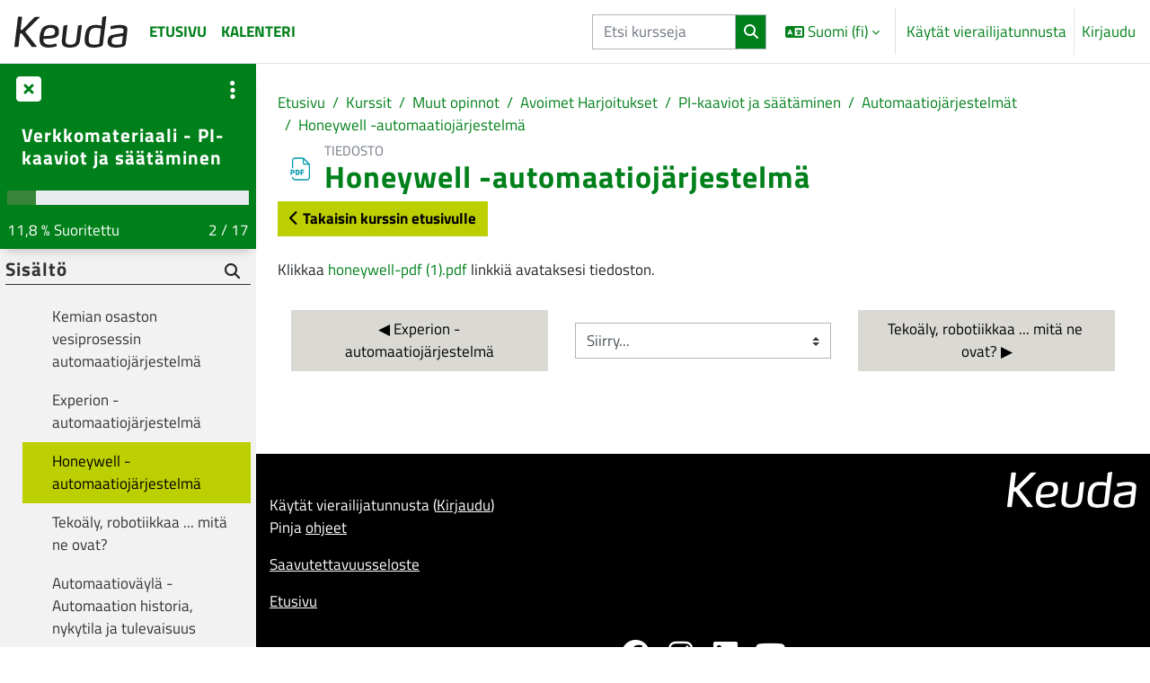

--- FILE ---
content_type: text/html; charset=utf-8
request_url: https://pinja.keuda.fi/mod/resource/view.php?id=409149&forceview=1
body_size: 15256
content:
<!DOCTYPE html>

<html  dir="ltr" lang="fi" xml:lang="fi">
<head>
    <title>PI-kaaviot ja säätäminen: Honeywell -automaatiojärjestelmä | KEUDA</title>
    <link rel="shortcut icon" href="https://pinja.keuda.fi/pluginfile.php/1/theme_maisteriboost/favicon/0/favicon.ico" />
    <meta http-equiv="Content-Type" content="text/html; charset=utf-8" />
<meta name="keywords" content="moodle, PI-kaaviot ja säätäminen: Honeywell -automaatiojärjestelmä | KEUDA" />
<link rel="stylesheet" type="text/css" href="https://pinja.keuda.fi/theme/yui_combo.php?rollup/3.18.1/yui-moodlesimple-min.css" /><script id="firstthemesheet" type="text/css">/** Required in order to fix style inclusion problems in IE with YUI **/</script><link rel="stylesheet" type="text/css" href="https://pinja.keuda.fi/theme/styles.php/maisteriboost/1765548304_1765548381/all" />
<link rel="stylesheet" type="text/css" href="https://pinja.keuda.fi/course/format/onetopic/styles.php" />
<script>
//<![CDATA[
var M = {}; M.yui = {};
M.pageloadstarttime = new Date();
M.cfg = {"wwwroot":"https:\/\/pinja.keuda.fi","apibase":"https:\/\/pinja.keuda.fi\/r.php\/api","homeurl":{},"sesskey":"qrIKv47Ehh","sessiontimeout":"7200","sessiontimeoutwarning":1200,"themerev":"1765548304","slasharguments":1,"theme":"maisteriboost","iconsystemmodule":"core\/icon_system_fontawesome","jsrev":"1765548173","admin":"admin","svgicons":true,"usertimezone":"Eurooppa\/Helsinki","language":"fi","courseId":8644,"courseContextId":594058,"contextid":599080,"contextInstanceId":409149,"langrev":1768442402,"templaterev":"1765548173","siteId":1,"userId":6};var yui1ConfigFn = function(me) {if(/-skin|reset|fonts|grids|base/.test(me.name)){me.type='css';me.path=me.path.replace(/\.js/,'.css');me.path=me.path.replace(/\/yui2-skin/,'/assets/skins/sam/yui2-skin')}};
var yui2ConfigFn = function(me) {var parts=me.name.replace(/^moodle-/,'').split('-'),component=parts.shift(),module=parts[0],min='-min';if(/-(skin|core)$/.test(me.name)){parts.pop();me.type='css';min=''}
if(module){var filename=parts.join('-');me.path=component+'/'+module+'/'+filename+min+'.'+me.type}else{me.path=component+'/'+component+'.'+me.type}};
YUI_config = {"debug":false,"base":"https:\/\/pinja.keuda.fi\/lib\/yuilib\/3.18.1\/","comboBase":"https:\/\/pinja.keuda.fi\/theme\/yui_combo.php?","combine":true,"filter":null,"insertBefore":"firstthemesheet","groups":{"yui2":{"base":"https:\/\/pinja.keuda.fi\/lib\/yuilib\/2in3\/2.9.0\/build\/","comboBase":"https:\/\/pinja.keuda.fi\/theme\/yui_combo.php?","combine":true,"ext":false,"root":"2in3\/2.9.0\/build\/","patterns":{"yui2-":{"group":"yui2","configFn":yui1ConfigFn}}},"moodle":{"name":"moodle","base":"https:\/\/pinja.keuda.fi\/theme\/yui_combo.php?m\/1765548173\/","combine":true,"comboBase":"https:\/\/pinja.keuda.fi\/theme\/yui_combo.php?","ext":false,"root":"m\/1765548173\/","patterns":{"moodle-":{"group":"moodle","configFn":yui2ConfigFn}},"filter":null,"modules":{"moodle-core-handlebars":{"condition":{"trigger":"handlebars","when":"after"}},"moodle-core-blocks":{"requires":["base","node","io","dom","dd","dd-scroll","moodle-core-dragdrop","moodle-core-notification"]},"moodle-core-lockscroll":{"requires":["plugin","base-build"]},"moodle-core-dragdrop":{"requires":["base","node","io","dom","dd","event-key","event-focus","moodle-core-notification"]},"moodle-core-maintenancemodetimer":{"requires":["base","node"]},"moodle-core-event":{"requires":["event-custom"]},"moodle-core-actionmenu":{"requires":["base","event","node-event-simulate"]},"moodle-core-notification":{"requires":["moodle-core-notification-dialogue","moodle-core-notification-alert","moodle-core-notification-confirm","moodle-core-notification-exception","moodle-core-notification-ajaxexception"]},"moodle-core-notification-dialogue":{"requires":["base","node","panel","escape","event-key","dd-plugin","moodle-core-widget-focusafterclose","moodle-core-lockscroll"]},"moodle-core-notification-alert":{"requires":["moodle-core-notification-dialogue"]},"moodle-core-notification-confirm":{"requires":["moodle-core-notification-dialogue"]},"moodle-core-notification-exception":{"requires":["moodle-core-notification-dialogue"]},"moodle-core-notification-ajaxexception":{"requires":["moodle-core-notification-dialogue"]},"moodle-core-chooserdialogue":{"requires":["base","panel","moodle-core-notification"]},"moodle-core_availability-form":{"requires":["base","node","event","event-delegate","panel","moodle-core-notification-dialogue","json"]},"moodle-course-dragdrop":{"requires":["base","node","io","dom","dd","dd-scroll","moodle-core-dragdrop","moodle-core-notification","moodle-course-coursebase","moodle-course-util"]},"moodle-course-util":{"requires":["node"],"use":["moodle-course-util-base"],"submodules":{"moodle-course-util-base":{},"moodle-course-util-section":{"requires":["node","moodle-course-util-base"]},"moodle-course-util-cm":{"requires":["node","moodle-course-util-base"]}}},"moodle-course-categoryexpander":{"requires":["node","event-key"]},"moodle-course-management":{"requires":["base","node","io-base","moodle-core-notification-exception","json-parse","dd-constrain","dd-proxy","dd-drop","dd-delegate","node-event-delegate"]},"moodle-form-dateselector":{"requires":["base","node","overlay","calendar"]},"moodle-form-shortforms":{"requires":["node","base","selector-css3","moodle-core-event"]},"moodle-question-searchform":{"requires":["base","node"]},"moodle-question-chooser":{"requires":["moodle-core-chooserdialogue"]},"moodle-availability_completion-form":{"requires":["base","node","event","moodle-core_availability-form"]},"moodle-availability_date-form":{"requires":["base","node","event","io","moodle-core_availability-form"]},"moodle-availability_grade-form":{"requires":["base","node","event","moodle-core_availability-form"]},"moodle-availability_group-form":{"requires":["base","node","event","moodle-core_availability-form"]},"moodle-availability_grouping-form":{"requires":["base","node","event","moodle-core_availability-form"]},"moodle-availability_language-form":{"requires":["base","node","event","node-event-simulate","moodle-core_availability-form"]},"moodle-availability_profile-form":{"requires":["base","node","event","moodle-core_availability-form"]},"moodle-mod_assign-history":{"requires":["node","transition"]},"moodle-mod_customcert-rearrange":{"requires":["dd-delegate","dd-drag"]},"moodle-mod_quiz-questionchooser":{"requires":["moodle-core-chooserdialogue","moodle-mod_quiz-util","querystring-parse"]},"moodle-mod_quiz-autosave":{"requires":["base","node","event","event-valuechange","node-event-delegate","io-form","datatype-date-format"]},"moodle-mod_quiz-dragdrop":{"requires":["base","node","io","dom","dd","dd-scroll","moodle-core-dragdrop","moodle-core-notification","moodle-mod_quiz-quizbase","moodle-mod_quiz-util-base","moodle-mod_quiz-util-page","moodle-mod_quiz-util-slot","moodle-course-util"]},"moodle-mod_quiz-modform":{"requires":["base","node","event"]},"moodle-mod_quiz-util":{"requires":["node","moodle-core-actionmenu"],"use":["moodle-mod_quiz-util-base"],"submodules":{"moodle-mod_quiz-util-base":{},"moodle-mod_quiz-util-slot":{"requires":["node","moodle-mod_quiz-util-base"]},"moodle-mod_quiz-util-page":{"requires":["node","moodle-mod_quiz-util-base"]}}},"moodle-mod_quiz-toolboxes":{"requires":["base","node","event","event-key","io","moodle-mod_quiz-quizbase","moodle-mod_quiz-util-slot","moodle-core-notification-ajaxexception"]},"moodle-mod_quiz-quizbase":{"requires":["base","node"]},"moodle-message_airnotifier-toolboxes":{"requires":["base","node","io"]},"moodle-editor_atto-editor":{"requires":["node","transition","io","overlay","escape","event","event-simulate","event-custom","node-event-html5","node-event-simulate","yui-throttle","moodle-core-notification-dialogue","moodle-editor_atto-rangy","handlebars","timers","querystring-stringify"]},"moodle-editor_atto-plugin":{"requires":["node","base","escape","event","event-outside","handlebars","event-custom","timers","moodle-editor_atto-menu"]},"moodle-editor_atto-menu":{"requires":["moodle-core-notification-dialogue","node","event","event-custom"]},"moodle-editor_atto-rangy":{"requires":[]},"moodle-report_eventlist-eventfilter":{"requires":["base","event","node","node-event-delegate","datatable","autocomplete","autocomplete-filters"]},"moodle-report_loglive-fetchlogs":{"requires":["base","event","node","io","node-event-delegate"]},"moodle-gradereport_history-userselector":{"requires":["escape","event-delegate","event-key","handlebars","io-base","json-parse","moodle-core-notification-dialogue"]},"moodle-qbank_editquestion-chooser":{"requires":["moodle-core-chooserdialogue"]},"moodle-tool_lp-dragdrop-reorder":{"requires":["moodle-core-dragdrop"]},"moodle-assignfeedback_editpdf-editor":{"requires":["base","event","node","io","graphics","json","event-move","event-resize","transition","querystring-stringify-simple","moodle-core-notification-dialog","moodle-core-notification-alert","moodle-core-notification-warning","moodle-core-notification-exception","moodle-core-notification-ajaxexception"]},"moodle-atto_accessibilitychecker-button":{"requires":["color-base","moodle-editor_atto-plugin"]},"moodle-atto_accessibilityhelper-button":{"requires":["moodle-editor_atto-plugin"]},"moodle-atto_align-button":{"requires":["moodle-editor_atto-plugin"]},"moodle-atto_bold-button":{"requires":["moodle-editor_atto-plugin"]},"moodle-atto_charmap-button":{"requires":["moodle-editor_atto-plugin"]},"moodle-atto_clear-button":{"requires":["moodle-editor_atto-plugin"]},"moodle-atto_collapse-button":{"requires":["moodle-editor_atto-plugin"]},"moodle-atto_emojipicker-button":{"requires":["moodle-editor_atto-plugin"]},"moodle-atto_emoticon-button":{"requires":["moodle-editor_atto-plugin"]},"moodle-atto_equation-button":{"requires":["moodle-editor_atto-plugin","moodle-core-event","io","event-valuechange","tabview","array-extras"]},"moodle-atto_fontfamily-button":{"requires":["moodle-editor_atto-plugin"]},"moodle-atto_fullscreen-button":{"requires":["event-resize","moodle-editor_atto-plugin"]},"moodle-atto_h5p-button":{"requires":["moodle-editor_atto-plugin"]},"moodle-atto_html-button":{"requires":["promise","moodle-editor_atto-plugin","moodle-atto_html-beautify","moodle-atto_html-codemirror","event-valuechange"]},"moodle-atto_html-beautify":{},"moodle-atto_html-codemirror":{"requires":["moodle-atto_html-codemirror-skin"]},"moodle-atto_image-button":{"requires":["moodle-editor_atto-plugin"]},"moodle-atto_indent-button":{"requires":["moodle-editor_atto-plugin"]},"moodle-atto_italic-button":{"requires":["moodle-editor_atto-plugin"]},"moodle-atto_link-button":{"requires":["moodle-editor_atto-plugin"]},"moodle-atto_managefiles-usedfiles":{"requires":["node","escape"]},"moodle-atto_managefiles-button":{"requires":["moodle-editor_atto-plugin"]},"moodle-atto_media-button":{"requires":["moodle-editor_atto-plugin","moodle-form-shortforms"]},"moodle-atto_multilang2-button":{"requires":["moodle-editor_atto-plugin"]},"moodle-atto_noautolink-button":{"requires":["moodle-editor_atto-plugin"]},"moodle-atto_orderedlist-button":{"requires":["moodle-editor_atto-plugin"]},"moodle-atto_poodll-button":{"requires":["moodle-editor_atto-plugin"]},"moodle-atto_recordrtc-recording":{"requires":["moodle-atto_recordrtc-button"]},"moodle-atto_recordrtc-button":{"requires":["moodle-editor_atto-plugin","moodle-atto_recordrtc-recording"]},"moodle-atto_rtl-button":{"requires":["moodle-editor_atto-plugin"]},"moodle-atto_strike-button":{"requires":["moodle-editor_atto-plugin"]},"moodle-atto_styles-button":{"requires":["moodle-editor_atto-plugin"]},"moodle-atto_subscript-button":{"requires":["moodle-editor_atto-plugin"]},"moodle-atto_superscript-button":{"requires":["moodle-editor_atto-plugin"]},"moodle-atto_table-button":{"requires":["moodle-editor_atto-plugin","moodle-editor_atto-menu","event","event-valuechange"]},"moodle-atto_teamsmeeting-button":{"requires":["moodle-editor_atto-plugin"]},"moodle-atto_title-button":{"requires":["moodle-editor_atto-plugin"]},"moodle-atto_underline-button":{"requires":["moodle-editor_atto-plugin"]},"moodle-atto_undo-button":{"requires":["moodle-editor_atto-plugin"]},"moodle-atto_unorderedlist-button":{"requires":["moodle-editor_atto-plugin"]}}},"gallery":{"name":"gallery","base":"https:\/\/pinja.keuda.fi\/lib\/yuilib\/gallery\/","combine":true,"comboBase":"https:\/\/pinja.keuda.fi\/theme\/yui_combo.php?","ext":false,"root":"gallery\/1765548173\/","patterns":{"gallery-":{"group":"gallery"}}}},"modules":{"core_filepicker":{"name":"core_filepicker","fullpath":"https:\/\/pinja.keuda.fi\/lib\/javascript.php\/1765548173\/repository\/filepicker.js","requires":["base","node","node-event-simulate","json","async-queue","io-base","io-upload-iframe","io-form","yui2-treeview","panel","cookie","datatable","datatable-sort","resize-plugin","dd-plugin","escape","moodle-core_filepicker","moodle-core-notification-dialogue"]},"core_comment":{"name":"core_comment","fullpath":"https:\/\/pinja.keuda.fi\/lib\/javascript.php\/1765548173\/comment\/comment.js","requires":["base","io-base","node","json","yui2-animation","overlay","escape"]}},"logInclude":[],"logExclude":[],"logLevel":null};
M.yui.loader = {modules: {}};

//]]>
</script>

<link rel="stylesheet" href="//use.typekit.net/uxm5omb.css">
    <meta name="viewport" content="width=device-width, initial-scale=1.0">
</head>

<body  id="page-mod-resource-view" class="format-grid  path-mod path-mod-resource chrome dir-ltr lang-fi yui-skin-sam yui3-skin-sam pinja-keuda-fi pagelayout-incourse course-8644 context-599080 cmid-409149 cm-type-resource category-370 theme uses-drawers drawer-open-index" >
<div class="toast-wrapper mx-auto py-0 fixed-top" role="status" aria-live="polite"></div>
<div id="page-wrapper" class="d-print-block">

    <div>
    <a class="sr-only sr-only-focusable" href="#maincontent">Siirry pääsisältöön</a>
</div><script src="https://pinja.keuda.fi/lib/javascript.php/1765548173/lib/polyfills/polyfill.js"></script>
<script src="https://pinja.keuda.fi/theme/yui_combo.php?rollup/3.18.1/yui-moodlesimple-min.js"></script><script src="https://pinja.keuda.fi/lib/javascript.php/1765548173/lib/javascript-static.js"></script>
<script>
//<![CDATA[
document.body.className += ' jsenabled';
//]]>
</script>


        <nav class="navbar fixed-top navbar-expand" aria-label="Sivuston navigointi">
            <button class="navbar-toggler aabtn d-block d-md-none px-1 my-1 border-0" data-toggler="drawers" data-action="toggle" data-target="theme_boost-drawers-primary">
                <span class="navbar-toggler-icon"></span>
                <span class="sr-only">Sivupaneeli</span>
            </button>
        
                    <a href="https://pinja.keuda.fi" class="navbar-brand" data-toggle="tooltip" data-placement="bottom" title="Etusivu" aria-label="Etusivu">
                        <img class="site-logo" src="//pinja.keuda.fi/pluginfile.php/1/theme_maisteriboost/logo/1765548304/logo.svg" alt="Sivuston logo">
                    </a>    
        
                <div class="primary-navigation">
                    <nav class="moremenu navigation">
                        <ul id="moremenu-696c178d0a3c5-navbar-nav" role="menubar" class="nav more-nav navbar-nav">
                                    <li data-key="home" class="nav-item" role="none" data-forceintomoremenu="false">
                                                <a role="menuitem" class="nav-link  "
                                                    href="https://pinja.keuda.fi/"
                                                    
                                                    
                                                    data-disableactive="true"
                                                    tabindex="-1"
                                                >
                                                    Etusivu
                                                </a>
                                    </li>
                                    <li data-key="calendar" class="nav-item" role="none" data-forceintomoremenu="false">
                                                <a role="menuitem" class="nav-link  "
                                                    href="https://pinja.keuda.fi/calendar/view.php?view=month"
                                                    
                                                    
                                                    data-disableactive="true"
                                                    tabindex="-1"
                                                >
                                                    Kalenteri
                                                </a>
                                    </li>
                            <li role="none" class="nav-item dropdown dropdownmoremenu d-none" data-region="morebutton">
                                <a class="dropdown-toggle nav-link " href="#" id="moremenu-dropdown-696c178d0a3c5" role="menuitem" data-toggle="dropdown" aria-haspopup="true" aria-expanded="false" tabindex="-1">
                                    Lisää
                                </a>
                                <ul class="dropdown-menu dropdown-menu-left" data-region="moredropdown" aria-labelledby="moremenu-dropdown-696c178d0a3c5" role="menu">
                                </ul>
                            </li>
                        </ul>
                    </nav>
                </div>
        
            <!-- Visibility via settings -->
            
        
            <div class="navbar-nav d-none d-md-flex my-1 px-1">
                
                <!-- page_heading_menu -->
                
            </div>
        
            <div id="usernavigation" class="navbar-nav ml-auto">
                    <div class="navbar-course-search d-none d-md-block">
                        <form action='https://pinja.keuda.fi/course/search.php' id='navbar-course-search' method='get' class='nav-link'>
                            <input type='text' aria-label="Etsi kursseja" name='search' class='form-control' size="15" id='coursesearchbox' placeholder="Etsi kursseja">
                            <button type='submit' class='btn course-search-btn'>
                                <i class='icon fa-solid fa-magnifying-glass fa-fw' aria-hidden='true'></i>
                            </button>
                        </form>
                    </div>
                    <div class="langmenu">
                        <div class="dropdown show">
                            <a href="#" role="button" id="lang-menu-toggle" data-toggle="dropdown" aria-label="Valittu kieli: Suomi ‎(fi)‎" aria-haspopup="true" aria-controls="lang-action-menu" class="btn dropdown-toggle">
                                <i class="icon fa fa-language fa-fw me-1" aria-hidden="true"></i>
                                <span class="langbutton">
                                    Suomi ‎(fi)‎
                                </span>
                                <b class="caret"></b>
                            </a>
                            <div role="menu" aria-labelledby="lang-menu-toggle" id="lang-action-menu" class="dropdown-menu dropdown-menu-right">
                                        <a href="https://pinja.keuda.fi/mod/resource/view.php?id=409149&amp;lang=en" class="dropdown-item ps-5" role="menuitem" 
                                                lang="en" >
                                            English ‎(en)‎
                                        </a>
                                        <a href="https://pinja.keuda.fi/mod/resource/view.php?id=409149&amp;lang=sv_fi" class="dropdown-item ps-5" role="menuitem" 
                                                lang="sv" >
                                            Finlandssvenska ‎(sv_fi)‎
                                        </a>
                                        <a href="#" class="dropdown-item ps-5" role="menuitem" aria-current="true"
                                                >
                                            Suomi ‎(fi)‎
                                        </a>
                                        <a href="https://pinja.keuda.fi/mod/resource/view.php?id=409149&amp;lang=sv" class="dropdown-item ps-5" role="menuitem" 
                                                lang="sv" >
                                            Svenska ‎(sv)‎
                                        </a>
                            </div>
                        </div>
                    </div>
                    <div class="divider border-left h-75 align-self-center mx-1"></div>
                
                
                <div class="d-flex align-items-stretch usermenu-container" data-region="usermenu">
                        <div class="usermenu">
                                <span class="login ps-2">
                                        Käytät vierailijatunnusta
                                        <div class="divider border-start h-75 align-self-center mx-2"></div>
                                        <a href="https://pinja.keuda.fi/login/index.php">Kirjaudu</a>
                                </span>
                        </div>
                </div>
                
            </div>
                <div class="mobile-search d-block d-md-none">
                    <form action='https://pinja.keuda.fi/course/search.php' method='get'>
                        <input id="search" type='text' aria-label="Etsi kursseja" name='search' autocomplete="off" class="search-input" placeholder="Etsi kursseja">
                        <div class="search"></div>
                    </form>
                </div>        </nav>
        

<div  class="drawer drawer-left drawer-primary d-print-none not-initialized" data-region="fixed-drawer" id="theme_boost-drawers-primary" data-preference="" data-state="show-drawer-primary" data-forceopen="0" data-close-on-resize="1">
    <div class="drawerheader">
        <div class="mmdrawer-header-row d-flex flex-row align-items-center w-100">
            <button
                class="btn drawertoggle icon-no-margin hidden"
                data-toggler="drawers"
                data-action="closedrawer"
                data-target="theme_boost-drawers-primary"
                data-placement="right"
                title="Sulje"
            >
                <i class="icon fa-solid fa-square-xmark fa-fw" aria-hidden="true" style="font-size: 2rem;"></i>
            </button>
            <div class="drawerheadercontent hidden">
                
            </div>
        </div>
        
    </div>

    
    
    <div class="drawercontent drag-container" data-usertour="scroller">
                <div class="list-group">
                <a href="https://pinja.keuda.fi/" class="list-group-item list-group-item-action  " >
                    Etusivu
                </a>
                <a href="https://pinja.keuda.fi/calendar/view.php?view=month" class="list-group-item list-group-item-action  " >
                    Kalenteri
                </a>
            <!-- Visibility via settings -->
            
        </div>

    </div>
</div>
    <div id="page" data-region="mainpage" data-usertour="scroller" class="drawers show-drawer-left  drag-container">
        
        
        <div id="topofscroll" class="main-inner container-fluid ">
            <div class="drawer-toggles d-flex">
                    <div class="drawer-toggler drawer-left-toggle open-nav d-print-none">
                        <button
                            class="btn icon-no-margin"
                            data-toggler="drawers"
                            data-action="toggle"
                            data-target="theme_boost-drawers-courseindex"
                            data-placement="right"
                            title="Avaa kurssisisältö"
                        >
                            <span class="sr-only">Avaa kurssisisältö</span>
                            <i class="icon fa fa-list fa-fw " aria-hidden="true" ></i>
                        </button>
                    </div>
            </div>
            
            <header id="page-header" class="header-maxwidth d-print-none">
    <div class="w-100">
        <div class="d-flex flex-wrap">
            <div id="page-navbar">
                <nav aria-label="Navigointipalkki">
    <ol class="breadcrumb">
                <li class="breadcrumb-item">
                    <a href="https://pinja.keuda.fi/"
                        
                        
                        
                    >
                        Etusivu
                    </a>
                </li>
        
                <li class="breadcrumb-item">
                    <a href="https://pinja.keuda.fi/course/index.php"
                        
                        
                        
                    >
                        Kurssit
                    </a>
                </li>
        
                <li class="breadcrumb-item">
                    <a href="https://pinja.keuda.fi/course/index.php?categoryid=447"
                        
                        
                        
                    >
                        Muut opinnot
                    </a>
                </li>
        
                <li class="breadcrumb-item">
                    <a href="https://pinja.keuda.fi/course/index.php?categoryid=370"
                        
                        
                        
                    >
                        Avoimet Harjoitukset
                    </a>
                </li>
        
                <li class="breadcrumb-item">
                    <a href="https://pinja.keuda.fi/course/view.php?id=8644"
                        
                        title="Verkkomateriaali - PI-kaaviot ja säätäminen"
                        
                    >
                        PI-kaaviot ja säätäminen
                    </a>
                </li>
        
                <li class="breadcrumb-item">
                    <a href="https://pinja.keuda.fi/course/section.php?id=104890"
                        
                        
                        data-section-name-for="104890" 
                    >
                        Automaatiojärjestelmät
                    </a>
                </li>
        
                <li class="breadcrumb-item">
                    <a href="https://pinja.keuda.fi/mod/resource/view.php?id=409149"
                        aria-current="page"
                        title="Tiedosto"
                        
                    >
                        Honeywell -automaatiojärjestelmä
                    </a>
                </li>
        </ol>
</nav>
            </div>
            <div class="ms-auto d-flex">
                
            </div>
            <div id="course-header">
                
            </div>
        </div>
        <div class="d-flex align-items-center">
            <div class="me-auto d-flex flex-column">
                <div>
                    <div class="page-context-header d-flex flex-wrap align-items-center mb-2">
    <div class="page-header-image">
        <div class="content activityiconcontainer modicon_resource"><img class="icon activityicon" aria-hidden="true" src="https://pinja.keuda.fi/theme/image.php/maisteriboost/core/1765548304/f/pdf?filtericon=1" alt="" /></div>
    </div>
    <div class="page-header-headings">
        <div class="text-muted text-uppercase small line-height-3">
            Tiedosto
        </div>
        <h1 class="h2 mb-0">Honeywell -automaatiojärjestelmä</h1>
    </div>
</div>
                </div>
                <div>
                </div>
            </div>
            <div class="header-actions-container ms-auto" data-region="header-actions-container">
            </div>
        </div>
    </div>
</header>
            
              <aside id="block-region-content"  class="block-region yui3-dd-drop" data-blockregion="content" data-droptarget="1"></aside>
            <div id="page-content" class="pb-3 d-print-block">
                <div id="region-main-box">
                    <section id="region-main" aria-label="Sisältö">


                        <a id="mm-back-to-course-fontpage" class="btn btn-primary mb-2" href="https://pinja.keuda.fi/course/view.php?id=8644" role="button"><i class="fa-solid fa-chevron-left"></i>
                             
                             Takaisin kurssin etusivulle</a>
                        <span class="notifications" id="user-notifications"></span>
                            <span id="maincontent"></span>
                                <h2>Honeywell -automaatiojärjestelmä</h2>
                            <div class="activity-header" data-for="page-activity-header">
                                    <span class="sr-only">Suorituksen vaatimukset</span>
                                    <div data-region="activity-information" data-activityname="Honeywell -automaatiojärjestelmä" class="activity-information">


</div>
</div>
                        
                        <div role="main"><div class="resourceworkaround">Klikkaa <a href="https://pinja.keuda.fi/pluginfile.php/599080/mod_resource/content/1/honeywell-pdf%20%281%29.pdf" onclick="window.open('https://pinja.keuda.fi/pluginfile.php/599080/mod_resource/content/1/honeywell-pdf%20%281%29.pdf', '', 'width=620,height=450,toolbar=no,location=no,menubar=no,copyhistory=no,status=no,directories=no,scrollbars=yes,resizable=yes'); return false;">honeywell-pdf (1).pdf</a> linkkiä avataksesi tiedoston.</div></div>
                            <div class="mt-5 mb-1 activity-navigation container-fluid">
<div class="row">
    <div class="col-md-4">        <div class="float-start">
                <a href="https://pinja.keuda.fi/mod/resource/view.php?id=409148&forceview=1" id="prev-activity-link" class="btn btn-link" >&#x25C0;&#xFE0E; Experion -automaatiojärjestelmä</a>

        </div>
</div>
    <div class="col-md-4">        <div class="mdl-align">
            <div class="urlselect">
    <form method="post" action="https://pinja.keuda.fi/course/jumpto.php" class="d-flex flex-wrap align-items-center" id="url_select_f696c178ce5ae310">
        <input type="hidden" name="sesskey" value="qrIKv47Ehh">
            <label for="jump-to-activity" class="sr-only">
                Siirry...
            </label>
        <select  id="jump-to-activity" class="custom-select urlselect" name="jump"
                 >
                    <option value="" selected >Siirry...</option>
                    <option value="/mod/hvp/view.php?id=685283&amp;forceview=1"  >Ammattitaitovaatimukset</option>
                    <option value="/mod/url/view.php?id=409481&amp;forceview=1"  >ePerusteet</option>
                    <option value="/mod/forum/view.php?id=407826&amp;forceview=1"  >Opettajan viimeisimmät uutiset ja tiedotteet</option>
                    <option value="/mod/page/view.php?id=407832&amp;forceview=1"  >Säätöpiirin muodostuminen</option>
                    <option value="/mod/hvp/view.php?id=407833&amp;forceview=1"  >Perustermit: Mittaus, säätö, häiriö ja kuollut aika</option>
                    <option value="/mod/hvp/view.php?id=407834&amp;forceview=1"  >Pinnankorkeuden säätöpiirin osat</option>
                    <option value="/mod/page/view.php?id=407836&amp;forceview=1"  >Säätimen rakenne ja käsi/automaattiajo</option>
                    <option value="/mod/hvp/view.php?id=407837&amp;forceview=1"  >Toimilaitteet</option>
                    <option value="/mod/quiz/view.php?id=407842&amp;forceview=1"  >Tehtävä 1.1. Mittaus- ja säätöpiirin osat ja toiminnat</option>
                    <option value="/mod/assign/view.php?id=409397&amp;forceview=1"  >Tehtävä 1.2. Työpaikan säätöpiirin esittely</option>
                    <option value="/mod/resource/view.php?id=407844&amp;forceview=1"  >PI -kaavion piirtäminen vaihe vaiheelta</option>
                    <option value="/mod/hvp/view.php?id=431700&amp;forceview=1"  >PI -merkintöjen takana olevat laitteet</option>
                    <option value="/mod/resource/view.php?id=407845&amp;forceview=1"  >Kirjainten merkitys PI -kaavioissa (pdf)</option>
                    <option value="/mod/hvp/view.php?id=407846&amp;forceview=1"  >Natriumsulfaatin valmistus</option>
                    <option value="/mod/url/view.php?id=407847&amp;forceview=1"  >Vesiprosessin PI -kaavio ja laitteistot (kemian osasto) - nettisivut</option>
                    <option value="/mod/resource/view.php?id=409400&amp;forceview=1"  >Esimerkki: Kuulamyllyn säätöpiirit</option>
                    <option value="/mod/resource/view.php?id=410021&amp;forceview=1"  >Kuulamyllyn tehtäväkuvaus</option>
                    <option value="/mod/hvp/view.php?id=407852&amp;forceview=1"  >Harjoitus 2.1. Perustermit englannniksi</option>
                    <option value="/mod/hvp/view.php?id=407853&amp;forceview=1"  >Harjoitus 2.2. Kirjainten merkitykset</option>
                    <option value="/mod/assign/view.php?id=415485&amp;forceview=1"  > Harjoitus 2.3. Mittauspiiri - Raahaa hiirellä PI-osat kohdalleen!</option>
                    <option value="/mod/page/view.php?id=407856&amp;forceview=1"  >Harjoitus 2.4. PI-kaavio, löydätkö osat? (LearningApps)</option>
                    <option value="/mod/assign/view.php?id=407858&amp;forceview=1"  >Tehtävä 2.1. Mitkä kirjaimet ja numerot tulevat ison ympyrän sisälle</option>
                    <option value="/mod/assign/view.php?id=407859&amp;forceview=1"  >Tehtävä 2.2. Natriumsulfaatin valmistus</option>
                    <option value="/mod/assign/view.php?id=407860&amp;forceview=1"  >Tehtävä 2.3. Piirrä säätöpiirit</option>
                    <option value="/mod/assign/view.php?id=407861&amp;forceview=1"  >Tehtävä 2.4. Säiliösysteemin säätöpiirit</option>
                    <option value="/mod/assign/view.php?id=407862&amp;forceview=1"  >Tehtävä 2.5. Vesiprosessin PI -kaavion luku osastolla</option>
                    <option value="/mod/assign/view.php?id=407863&amp;forceview=1"  >Tehtävä 2.6. Työpaikan PI-kaavion esittely</option>
                    <option value="/mod/page/view.php?id=409893&amp;forceview=1"  >Perustermistöä</option>
                    <option value="/mod/hvp/view.php?id=408009&amp;forceview=1"  >Onko säätö hyvä?</option>
                    <option value="/mod/hvp/view.php?id=408012&amp;forceview=1"  >P-, PI- vai PID -säätö</option>
                    <option value="/mod/hvp/view.php?id=408291&amp;forceview=1"  >Esimerkki: PI -säätimen viritys kokeilemalla</option>
                    <option value="/mod/hvp/view.php?id=408418&amp;forceview=1"  >Säätötavat</option>
                    <option value="/mod/page/view.php?id=410146&amp;forceview=1"  >Kehittyneitä menetelmiä</option>
                    <option value="/mod/hvp/view.php?id=408276&amp;forceview=1"  >Harjoitus 3.1. Miten virität</option>
                    <option value="/mod/page/view.php?id=410730&amp;forceview=1"  >Harjoitus 3.2. Säädön perusteita (LearningAps)</option>
                    <option value="/mod/hvp/view.php?id=415416&amp;forceview=1"  >Harjoitus 3.3. Miten testataan, onko säätö hyvä?</option>
                    <option value="/mod/hvp/view.php?id=408273&amp;forceview=1"  >Tehtävä 3.1. Yhteenveto virityksestä</option>
                    <option value="/mod/page/view.php?id=408896&amp;forceview=1"  >Automaatiojärjestelmä</option>
                    <option value="/mod/resource/view.php?id=409707&amp;forceview=1"  >Kemian osaston vesiprosessin automaatiojärjestelmä</option>
                    <option value="/mod/resource/view.php?id=409148&amp;forceview=1"  >Experion -automaatiojärjestelmä</option>
                    <option value="/mod/resource/view.php?id=409386&amp;forceview=1"  >Tekoäly, robotiikkaa ... mitä ne ovat?</option>
                    <option value="/mod/resource/view.php?id=409895&amp;forceview=1"  >Automaatioväylä - Automaation historia, nykytila ja tulevaisuus</option>
                    <option value="/mod/page/view.php?id=409891&amp;forceview=1"  >Linkkejä nettisivuille</option>
                    <option value="/mod/assign/view.php?id=409853&amp;forceview=1"  >Tehtävä 4.1. Automaatiojärjestelmän esittely</option>
        </select>
            <noscript>
                <input type="submit" class="btn btn-secondary ms-1" value="Jatka">
            </noscript>
    </form>
</div>

        </div>
</div>
    <div class="col-md-4">        <div class="float-end">
                <a href="https://pinja.keuda.fi/mod/resource/view.php?id=409386&forceview=1" id="next-activity-link" class="btn btn-link" >Tekoäly, robotiikkaa ... mitä ne ovat? &#x25B6;&#xFE0E;</a>

        </div>
</div>
</div>
</div>
                        
                         
                        <aside id="block-region-bottom" class="block-region yui3-dd-drop" data-blockregion="bottom" data-droptarget="1"></aside>
                    </section>
                </div>
            </div>
        </div>
        
        <footer id="page-footer">
            <div class="container-fluid ">
                <div class="row ">
                    <div class="col-md-6 mt-md-0 mt-3">
                        <div id="course-footer">
                            
                        </div>
                        </br>
                        <div class="logininfo">
                            <div class="logininfo">Käytät vierailijatunnusta (<a href="https://pinja.keuda.fi/login/index.php">Kirjaudu</a>)</div>
                        </div>
                        
                        
                        
                        <div class="text_to_html"><p><span dir="ltr" style="text-align:left;">Pinja <a href="https://ohjeet.mediamaisteri.com/" target="_blank" rel="noreferrer noopener">ohjeet</a></span></p><p dir="ltr" style="text-align:left;"><a href="https://pinja.keuda.fi/pluginfile.php/825434/mod_resource/content/1/Saavutettavuusseloste_Pinja.pdf" target="_blank" rel="noreferrer noopener">Saavutettavuusseloste</a></p></div>
        
                        <div class="tool_usertours-resettourcontainer"></div>
                        <a href="https://pinja.keuda.fi/">Etusivu</a>
                        <nav class="nav navbar-nav d-md-none" aria-label="Mukautettu valikko">
                                <ul class="list-unstyled pt-3">
                                                    <li><a href="#" title="Kieli">Suomi ‎(fi)‎</a></li>
                                                <li>
                                                    <ul class="list-unstyled ms-3">
                                                                        <li><a href="https://pinja.keuda.fi/mod/resource/view.php?id=409149&amp;lang=en" title="Kieli">English ‎(en)‎</a></li>
                                                                        <li><a href="https://pinja.keuda.fi/mod/resource/view.php?id=409149&amp;lang=sv_fi" title="Kieli">Finlandssvenska ‎(sv_fi)‎</a></li>
                                                                        <li><a href="https://pinja.keuda.fi/mod/resource/view.php?id=409149&amp;lang=fi" title="Kieli">Suomi ‎(fi)‎</a></li>
                                                                        <li><a href="https://pinja.keuda.fi/mod/resource/view.php?id=409149&amp;lang=sv" title="Kieli">Svenska ‎(sv)‎</a></li>
                                                    </ul>
                                                </li>
                                </ul>
                        </nav>
                        
<script>
if (document.getElementById) {

   const loginElement = document.getElementById('login');
const forgetPassElement = document.querySelector('.forgetpass');

const observer = new MutationObserver(mutations => {
  mutations.forEach(mutation => {
    if (mutation.attributeName === 'style') {
      const computedStyle = window.getComputedStyle(loginElement);
      const isLoginVisible = computedStyle.display === 'block';
      
      if (isLoginVisible) {
        forgetPassElement.style.display = 'block';
      } else {
        forgetPassElement.style.display = 'none';
      }
    }
  });
});

const config = { attributes: true };

observer.observe(loginElement, config);
}
</script><script>
//<![CDATA[
var require = {
    baseUrl : 'https://pinja.keuda.fi/lib/requirejs.php/1765548173/',
    // We only support AMD modules with an explicit define() statement.
    enforceDefine: true,
    skipDataMain: true,
    waitSeconds : 0,

    paths: {
        jquery: 'https://pinja.keuda.fi/lib/javascript.php/1765548173/lib/jquery/jquery-3.7.1.min',
        jqueryui: 'https://pinja.keuda.fi/lib/javascript.php/1765548173/lib/jquery/ui-1.13.2/jquery-ui.min',
        jqueryprivate: 'https://pinja.keuda.fi/lib/javascript.php/1765548173/lib/requirejs/jquery-private'
    },

    // Custom jquery config map.
    map: {
      // '*' means all modules will get 'jqueryprivate'
      // for their 'jquery' dependency.
      '*': { jquery: 'jqueryprivate' },

      // 'jquery-private' wants the real jQuery module
      // though. If this line was not here, there would
      // be an unresolvable cyclic dependency.
      jqueryprivate: { jquery: 'jquery' }
    }
};

//]]>
</script>
<script src="https://pinja.keuda.fi/lib/javascript.php/1765548173/lib/requirejs/require.min.js"></script>
<script>
//<![CDATA[
M.util.js_pending("core/first");
require(['core/first'], function() {
require(['core/prefetch'])
;
require(["media_videojs/loader"], function(loader) {
    loader.setUp('fi');
});;
M.util.js_pending('filter_mathjaxloader/loader'); require(['filter_mathjaxloader/loader'], function(amd) {amd.configure({"mathjaxconfig":"\nMathJax.Hub.Config({\n    config: [\"Accessible.js\", \"Safe.js\"],\n    errorSettings: { message: [\"!\"] },\n    skipStartupTypeset: true,\n    messageStyle: \"none\"\n});\n","lang":"fi"}); M.util.js_complete('filter_mathjaxloader/loader');});;
M.util.js_pending('filter_glossary/autolinker'); require(['filter_glossary/autolinker'], function(amd) {amd.init(); M.util.js_complete('filter_glossary/autolinker');});;
M.util.js_pending('theme_maisteriboost/jumpmenu'); require(['theme_maisteriboost/jumpmenu'], function(amd) {amd.init(); M.util.js_complete('theme_maisteriboost/jumpmenu');});;
M.util.js_pending('theme_maisteriboost/search'); require(['theme_maisteriboost/search'], function(amd) {amd.init(); M.util.js_complete('theme_maisteriboost/search');});;
M.util.js_pending('theme_maisteriboost/drawercontent'); require(['theme_maisteriboost/drawercontent'], function(amd) {amd.init(); M.util.js_complete('theme_maisteriboost/drawercontent');});;
M.util.js_pending('core_courseformat/courseeditor'); require(['core_courseformat/courseeditor'], function(amd) {amd.setViewFormat("8644", {"editing":false,"supportscomponents":true,"statekey":"1765548173_1768691596","overriddenStrings":[]}); M.util.js_complete('core_courseformat/courseeditor');});;

require(['core_courseformat/local/courseindex/placeholder'], function(component) {
    component.init('course-index-placeholder');
});
;

require(['core_courseformat/local/courseindex/drawer'], function(component) {
    component.init('courseindex');
});
;
function legacy_activity_onclick_handler_1(e) { e.halt(); window.open('https://pinja.keuda.fi/mod/resource/view.php?id=543685&redirect=1', '', 'width=620,height=450,toolbar=no,location=no,menubar=no,copyhistory=no,status=no,directories=no,scrollbars=yes,resizable=yes'); return false; };
function legacy_activity_onclick_handler_2(e) { e.halt(); window.open('https://pinja.keuda.fi/mod/page/view.php?id=408896&inpopup=1', '', 'width=950,height=600,toolbar=no,location=no,menubar=no,copyhistory=no,status=no,directories=no,scrollbars=yes,resizable=yes'); return false; };
function legacy_activity_onclick_handler_3(e) { e.halt(); window.open('https://pinja.keuda.fi/mod/resource/view.php?id=409707&redirect=1', '', 'width=620,height=450,toolbar=no,location=no,menubar=no,copyhistory=no,status=no,directories=no,scrollbars=yes,resizable=yes'); return false; };
function legacy_activity_onclick_handler_4(e) { e.halt(); window.open('https://pinja.keuda.fi/mod/resource/view.php?id=409148&redirect=1', '', 'width=620,height=450,toolbar=no,location=no,menubar=no,copyhistory=no,status=no,directories=no,scrollbars=yes,resizable=yes'); return false; };
function legacy_activity_onclick_handler_5(e) { e.halt(); window.open('https://pinja.keuda.fi/mod/resource/view.php?id=409149&redirect=1', '', 'width=620,height=450,toolbar=no,location=no,menubar=no,copyhistory=no,status=no,directories=no,scrollbars=yes,resizable=yes'); return false; };
function legacy_activity_onclick_handler_6(e) { e.halt(); window.open('https://pinja.keuda.fi/mod/resource/view.php?id=409386&redirect=1', '', 'width=620,height=450,toolbar=no,location=no,menubar=no,copyhistory=no,status=no,directories=no,scrollbars=yes,resizable=yes'); return false; };
function legacy_activity_onclick_handler_7(e) { e.halt(); window.open('https://pinja.keuda.fi/mod/resource/view.php?id=409895&redirect=1', '', 'width=620,height=450,toolbar=no,location=no,menubar=no,copyhistory=no,status=no,directories=no,scrollbars=yes,resizable=yes'); return false; };
M.util.js_pending('core_courseformat/local/content/activity_header'); require(['core_courseformat/local/content/activity_header'], function(amd) {amd.init(); M.util.js_complete('core_courseformat/local/content/activity_header');});;
M.util.js_pending('theme_maisteriboost/tinymce_inject_css'); require(['theme_maisteriboost/tinymce_inject_css'], function(amd) {amd.init(); M.util.js_complete('theme_maisteriboost/tinymce_inject_css');});;

    require(['core/moremenu'], function(moremenu) {
        moremenu(document.querySelector('#moremenu-696c178d0a3c5-navbar-nav'));
    });
;

    require(['core/usermenu'], function(UserMenu) {
        UserMenu.init();
    });
;

M.util.js_pending('theme_boost/drawers:load');
require(['theme_boost/drawers'], function() {
    M.util.js_complete('theme_boost/drawers:load');
});
;

        require(['jquery', 'core/custom_interaction_events'], function($, CustomEvents) {
            CustomEvents.define('#jump-to-activity', [CustomEvents.events.accessibleChange]);
            $('#jump-to-activity').on(CustomEvents.events.accessibleChange, function() {
                if ($(this).val()) {
                    $('#url_select_f696c178ce5ae310').submit();
                }
            });
        });
    ;

require(['jquery', 'core/custom_interaction_events'], function($, CustomEvents) {
    CustomEvents.define('#single_select696c178ce5ae312', [CustomEvents.events.accessibleChange]);
    $('#single_select696c178ce5ae312').on(CustomEvents.events.accessibleChange, function() {
        var ignore = $(this).find(':selected').attr('data-ignore');
        if (typeof ignore === typeof undefined) {
            $('#single_select_f696c178ce5ae311').submit();
        }
    });
});
;

require(['theme_boost/footer-popover'], function(FooterPopover) {
    FooterPopover.init();
});
;

    require(['theme_boost/courseindexdrawercontrols'], function(component) {
    component.init('courseindexdrawercontrols');
    });
;

M.util.js_pending('theme_boost/drawers:load');
require(['theme_boost/drawers'], function() {
    M.util.js_complete('theme_boost/drawers:load');
});
;

M.util.js_pending('theme_boost/loader');
require(['theme_boost/loader', 'theme_boost/drawer'], function(Loader, Drawer) {
    Drawer.init();
    M.util.js_complete('theme_boost/loader');
});
;
M.util.js_pending('core/notification'); require(['core/notification'], function(amd) {amd.init(599080, []); M.util.js_complete('core/notification');});;
M.util.js_pending('core/log'); require(['core/log'], function(amd) {amd.setConfig({"level":"warn"}); M.util.js_complete('core/log');});;
M.util.js_pending('core/page_global'); require(['core/page_global'], function(amd) {amd.init(); M.util.js_complete('core/page_global');});;
M.util.js_pending('core/utility'); require(['core/utility'], function(amd) {M.util.js_complete('core/utility');});;
M.util.js_pending('core/storage_validation'); require(['core/storage_validation'], function(amd) {amd.init(1388403428); M.util.js_complete('core/storage_validation');});
    M.util.js_complete("core/first");
});
//]]>
</script>
<script src="https://cdn.jsdelivr.net/npm/mathjax@2.7.9/MathJax.js?delayStartupUntil=configured"></script>
<script>
//<![CDATA[
M.str = {"moodle":{"lastmodified":"Viimeksi muutettu","name":"Nimi","error":"Virhe","info":"Tiedot","yes":"Kyll\u00e4","no":"Ei","cancel":"Peruuta","confirm":"Vahvista","areyousure":"Oletko varma?","closebuttontitle":"Sulje","unknownerror":"Tuntematon virhe","file":"Tiedosto","url":"Verkko-osoite","collapseall":"Tiivist\u00e4 kaikki","expandall":"N\u00e4yt\u00e4 kaikki"},"repository":{"type":"Tyyppi","size":"Koko","invalidjson":"Virheellinen JSON-merkkijono","nofilesattached":"Ei liitettyj\u00e4 tiedostoja","filepicker":"Tiedostonvalitsin","logout":"Kirjaudu ulos","nofilesavailable":"Ei saatavilla olevia tiedostoja","norepositoriesavailable":"Valitettavasti yksik\u00e4\u00e4n nykyisist\u00e4 tiedostopankeistasi ei voi palauttaa tiedostoja halutussa muodossa.","fileexistsdialogheader":"Tiedosto on olemassa","fileexistsdialog_editor":"Samanniminen tiedosto on jo liitetty tekstiin jota muokkaat.","fileexistsdialog_filemanager":"Samanniminen tiedosto on jo liitetty","renameto":"Uudelleennime\u00e4 \"{$a}\"","referencesexist":"T\u00e4h\u00e4n tiedostoon on {$a} linkki\u00e4","select":"Valitse"},"admin":{"confirmdeletecomments":"Haluatko varmasti poistaa valitut kommentit?","confirmation":"Vahvistus"},"debug":{"debuginfo":"Virheenkorjaustiedot","line":"Rivi","stacktrace":"Pinon j\u00e4lki"},"langconfig":{"labelsep":":"}};
//]]>
</script>
<script>
//<![CDATA[
(function() {window.dynamicTinyMceCss = ".tiny-c4l-box {\n  padding: 1em;\n  -webkit-box-sizing: border-box;\n  box-sizing: border-box;\n  border-radius: 0.5rem;\n  margin-bottom: 1em;\n  margin-top: 1em;\n  max-width: fit-content;\n}\n.tiny-c4l-box a {\n  color: inherit;\n}\n.tiny-c4l-box.tiny-c4l-box-callout {\n  border: 1px solid #eee;\n  border-left-width: 0.5rem;\n}\n.tiny-c4l-box.tiny-c4l-box-solid.tiny-c4l-box-primary {\n  background-color: #00801a !important;\n  color: #fff !important;\n}\n.tiny-c4l-box.tiny-c4l-box-outline.tiny-c4l-box-primary {\n  border-color: #00801a !important;\n  color: #00801a !important;\n  border: 1px solid;\n}\n.tiny-c4l-box.tiny-c4l-box-callout.tiny-c4l-box-primary {\n  border-left-color: #00801a !important;\n}\n.tiny-c4l-box.tiny-c4l-box-solid.tiny-c4l-box-secondary {\n  background-color: #dad9d4 !important;\n  color: #fff;\n}\n.tiny-c4l-box.tiny-c4l-box-outline.tiny-c4l-box-secondary {\n  border-color: #dad9d4 !important;\n  color: #dad9d4 !important;\n  border: 1px solid;\n}\n.tiny-c4l-box.tiny-c4l-box-callout.tiny-c4l-box-secondary {\n  border-left-color: #dad9d4 !important;\n}\n.tiny-c4l-box.tiny-c4l-box-solid.tiny-c4l-box-tertiary {\n  background-color: #f2f2f2 !important;\n  color: #333;\n}\n.tiny-c4l-box.tiny-c4l-box-outline.tiny-c4l-box-tertiary {\n  border-color: #f2f2f2 !important;\n  color: #333;\n  border: 1px solid;\n}\n.tiny-c4l-box.tiny-c4l-box-callout.tiny-c4l-box-tertiary {\n  border-left-color: #f2f2f2 !important;\n}\n.attostylesbox {\n  padding: 1em;\n  -webkit-box-sizing: border-box;\n  box-sizing: border-box;\n  border-radius: 0px;\n  margin-bottom: 1em;\n  margin-top: 1em;\n  width: 100%;\n}\n.attostylesbox.attostylesbox-callout {\n  border: 1px solid #eee;\n  border-left-width: 0px;\n}\n.attostylesbox.attostylesbox-solid.attostylesbox-primary {\n  background-color: #00801a !important;\n  color: #fff;\n}\n.attostylesbox.attostylesbox-outline.attostylesbox-primary {\n  border-color: #00801a !important;\n  color: #00801a !important;\n  border: 1px solid;\n}\n.attostylesbox.attostylesbox-callout.attostylesbox-primary {\n  border-left-color: #00801a !important;\n}\n.attostylesbox.attostylesbox-solid.attostylesbox-secondary {\n  background-color: #dad9d4 !important;\n  color: #fff;\n}\n.attostylesbox.attostylesbox-outline.attostylesbox-secondary {\n  border-color: #dad9d4 !important;\n  color: #dad9d4 !important;\n  border: 1px solid;\n}\n.attostylesbox.attostylesbox-callout.attostylesbox-secondary {\n  border-left-color: #dad9d4 !important;\n}\n.attostylesbox.attostylesbox-solid.attostylesbox-tertiary {\n  background-color: #f2f2f2 !important;\n  color: #fff;\n}\n.attostylesbox.attostylesbox-outline.attostylesbox-tertiary {\n  border-color: #f2f2f2 !important;\n  color: #f2f2f2 !important;\n  border: 1px solid;\n}\n.attostylesbox.attostylesbox-callout.attostylesbox-tertiary {\n  border-left-color: #f2f2f2 !important;\n}\n";
M.util.help_popups.setup(Y);
 M.util.js_pending('random696c178ce5ae313'); Y.on('domready', function() { M.util.js_complete("init");  M.util.js_complete('random696c178ce5ae313'); });
})();
//]]>
</script>

                    </div>
                    <div class="col-md-6 mt-md-0 mt-3 d-inline" id="footer-left-content">
                                <a class="logo-footer-link" href="https://pinja.keuda.fi">
                                <img class="site-logo-footer float-right"
                                src="//pinja.keuda.fi/pluginfile.php/1/theme_maisteriboost/footerlogo/1765548304/logo_footer.svg"
                                alt="Etusivu"
                                title="Etusivu"></a>
                    </div>
                </div>
            </div>
            <div id="social-icons-container">
    <a href="//www.facebook.com/keskiuudenmaankoulutuskuntayhtymakeuda" target="_blank" alt="facebook" title="facebook">
        <div class="icon-wrapper">
            <span class="d-none">Facebook</span>
            <i class="fa-brands fa-facebook fa-lg white-text fa-1x"> </i>
        </div>
    </a>
    <a href="//www.instagram.com/keuda_ammattiin/" target="_blank" alt="instagram" title="instagram">
        <div class="icon-wrapper">
            <span class="d-none">Instagram</span>
            <i class="fa-brands fa-instagram fa-lg white-text fa-1x"> </i>
        </div>
    </a>
    <a href="//www.linkedin.com/organization-guest/school/keuda-vocational-college?challengeId=AQGHDHbjAVwUFwAAAXfNsvNa6rUDcL8QQgYBu_NQ-B060PLbbO4NZ3fU_cMla7ABVDrW7ui59BwANWo6Qs06K5_Qr9OWQuLRFQ&amp;submissionId=b33d0db9-774e-6616-fbc6-5c71f3f45b35" target="_blank" alt="linkedin" title="linkedin">
        <div class="icon-wrapper">
            <span class="d-none">Linkedin</span>
            <i class="fa-brands fa-linkedin fa-lg white-text fa-1x"> </i>
        </div>
    </a>
    <a href="//www.youtube.com/create_channel?upsell=channel" target="_blank" alt="youtube" title="youtube">
        <div class="icon-wrapper">
            <span class="d-none">Youtube</span>
            <i class="fa-brands fa-youtube fa-lg white-text fa-1x"> </i>
        </div>
    </a>
</div>
            <div class="footer-content-debugging footer-dark bg-dark text-light">
                <div class="container-fluid footer-dark-inner">
                    
                </div>
            </div>
        </footer>
        
    </div>
            <div  class="drawer drawer-left show d-print-none not-initialized" data-region="fixed-drawer" id="theme_boost-drawers-courseindex" data-preference="drawer-open-index" data-state="show-drawer-left" data-forceopen="0" data-close-on-resize="0">
    <div class="drawerheader">
        <div class="mmdrawer-header-row d-flex flex-row align-items-center w-100">
            <button
                class="btn drawertoggle icon-no-margin hidden"
                data-toggler="drawers"
                data-action="closedrawer"
                data-target="theme_boost-drawers-courseindex"
                data-placement="right"
                title="Sulje kurssisisältö"
            >
                <i class="icon fa-solid fa-square-xmark fa-fw" aria-hidden="true" style="font-size: 2rem;"></i>
            </button>
            <div class="drawerheadercontent hidden">
                                    <div id="courseindexdrawercontrols" class="dropdown">
                        <button class="btn btn-icon rounded-circle mx-2"
                                type="button"
                                data-toggle="dropdown"
                                aria-haspopup="true"
                                aria-expanded="false"
                                title="Kurssisisällön asetukset"
                        >
                            <i class="icon fa-solid fa-ellipsis-vertical fa-fw m-0" aria-hidden="true" style="font-size: 1.5rem;"></i>
                        </button>
                        <div class="dropdown-menu dropdown-menu-right">
                            <a class="dropdown-item"
                               href="#"
                               data-action="expandallcourseindexsections"
                            >
                                <i class="icon fa fa-angles-down fa-fw " aria-hidden="true" ></i>
                                Näytä kaikki
                            </a>
                            <a class="dropdown-item"
                               href="#"
                               data-action="collapseallcourseindexsections"
                            >
                                <span class="dir-rtl-hide"><i class="icon fa fa-angles-right fa-fw " aria-hidden="true" ></i></span>
                                <span class="dir-ltr-hide"><i class="icon fa fa-angles-left fa-fw " aria-hidden="true" ></i></span>
                                Tiivistä kaikki
                            </a>
                        </div>
                    </div>

            </div>
        </div>
        <div class="mmdrawer-header p-2 ml-3 mr-3">
    <h4 class="h5">
        <a class="mmdrawer-coursename" href="https://pinja.keuda.fi/course/view.php?id=8644">Verkkomateriaali - PI-kaaviot ja säätäminen</a>
    </h4>
</div>
    <div class="courseprogress p-2"><div class="d-none">12</div>
        <div class="progress w-100">
            <div class="progress-bar bg-success" role="progressbar" aria-label="Progressbar" aria-valuenow="12" aria-valuemin="0" aria-valuemax="100" aria-labelledby="progress" style="width: 12%;">&nbsp;</div>
        </div>
    </div>
    <div class="courseprogress p-2">
        <span>11,8 % Suoritettu</span>
        <span class="float-right">2 / 17</span>
    </div>
    </div>

    <div class="modulesearch">
    <h5 id="search-heading" class="py-1">Sisältö</h5>
    <form id="toc-search" onSubmit="return false;">
        <i class="icon fa-solid fa-magnifying-glass fa-fw p-3 d-inline-block position-absolute font-weight-bold"></i>
        <input search-enabled="true" id="toc-search-input" type="text" aria-label="Hae" placeholder="Etsi sisältöä" autocomplete="off" />
        <button type="button" id="toc-search-close" class="btn btn-link position-absolute" style="display: none; right: 10px; top: 5px; z-index: 10; padding: 0.5rem;">
            <i class="fa fa-times" aria-hidden="true"></i>
            <span class="sr-only">Sulje</span>
        </button>
        <ul id="toc-search-results" class="list-unstyled" role="listbox" aria-label="search" aria-relevant="additions"></ul>
        <label for="toc-search-input">Etsi sisältöä</label>
        <ul role="listbox" id="toc-searchables" aria-hidden="true">
                <li role=option data-id="685283">
                    <a href="https://pinja.keuda.fi/mod/hvp/view.php?id=685283" tabindex="-1">
                        <div class="activitytitle media modtype_hvp position-relative align-self-start">
                            <div class="activityiconcontainer other courseicon align-self-start mr-3">
                                <img class="activityicon" src="https://pinja.keuda.fi/theme/image.php/maisteriboost/hvp/1765548304/monologo?filtericon=1" alt="" />
                            </div>
                            <span class="sr-only">H5P</span>
                            <div class="media-body align-self-center">
                                <div class="text-uppercase small">H5P</div>
                                <div class="activityname">Ammattitaitovaatimukset</div>
                            </div>
                        </div>
                    </a>
                </li>
                <li role=option data-id="409481">
                    <a href="https://pinja.keuda.fi/mod/url/view.php?id=409481" tabindex="-1">
                        <div class="activitytitle media modtype_url position-relative align-self-start">
                            <div class="activityiconcontainer content courseicon align-self-start mr-3">
                                <img class="activityicon" src="https://pinja.keuda.fi/theme/image.php/maisteriboost/url/1765548304/monologo?filtericon=1" alt="" />
                            </div>
                            <span class="sr-only">Verkko-osoite</span>
                            <div class="media-body align-self-center">
                                <div class="text-uppercase small">Verkko-osoite</div>
                                <div class="activityname">ePerusteet</div>
                            </div>
                        </div>
                    </a>
                </li>
                <li role=option data-id="407826">
                    <a href="https://pinja.keuda.fi/mod/forum/view.php?id=407826" tabindex="-1">
                        <div class="activitytitle media modtype_forum position-relative align-self-start">
                            <div class="activityiconcontainer collaboration courseicon align-self-start mr-3">
                                <img class="activityicon" src="https://pinja.keuda.fi/theme/image.php/maisteriboost/forum/1765548304/monologo?filtericon=1" alt="" />
                            </div>
                            <span class="sr-only">Keskustelualue</span>
                            <div class="media-body align-self-center">
                                <div class="text-uppercase small">Keskustelualue</div>
                                <div class="activityname">Opettajan viimeisimmät uutiset ja tiedotteet</div>
                            </div>
                        </div>
                    </a>
                </li>
                <li role=option data-id="407832">
                    <a href="https://pinja.keuda.fi/mod/page/view.php?id=407832" tabindex="-1">
                        <div class="activitytitle media modtype_page position-relative align-self-start">
                            <div class="activityiconcontainer content courseicon align-self-start mr-3">
                                <img class="activityicon" src="https://pinja.keuda.fi/theme/image.php/maisteriboost/page/1765548304/monologo?filtericon=1" alt="" />
                            </div>
                            <span class="sr-only">Sivu</span>
                            <div class="media-body align-self-center">
                                <div class="text-uppercase small">Sivu</div>
                                <div class="activityname">Säätöpiirin muodostuminen</div>
                            </div>
                        </div>
                    </a>
                </li>
                <li role=option data-id="407833">
                    <a href="https://pinja.keuda.fi/mod/hvp/view.php?id=407833" tabindex="-1">
                        <div class="activitytitle media modtype_hvp position-relative align-self-start">
                            <div class="activityiconcontainer other courseicon align-self-start mr-3">
                                <img class="activityicon" src="https://pinja.keuda.fi/theme/image.php/maisteriboost/hvp/1765548304/monologo?filtericon=1" alt="" />
                            </div>
                            <span class="sr-only">H5P</span>
                            <div class="media-body align-self-center">
                                <div class="text-uppercase small">H5P</div>
                                <div class="activityname">Perustermit: Mittaus, säätö, häiriö ja kuollut aika</div>
                            </div>
                        </div>
                    </a>
                </li>
                <li role=option data-id="407834">
                    <a href="https://pinja.keuda.fi/mod/hvp/view.php?id=407834" tabindex="-1">
                        <div class="activitytitle media modtype_hvp position-relative align-self-start">
                            <div class="activityiconcontainer other courseicon align-self-start mr-3">
                                <img class="activityicon" src="https://pinja.keuda.fi/theme/image.php/maisteriboost/hvp/1765548304/monologo?filtericon=1" alt="" />
                            </div>
                            <span class="sr-only">H5P</span>
                            <div class="media-body align-self-center">
                                <div class="text-uppercase small">H5P</div>
                                <div class="activityname">Pinnankorkeuden säätöpiirin osat</div>
                            </div>
                        </div>
                    </a>
                </li>
                <li role=option data-id="407836">
                    <a href="https://pinja.keuda.fi/mod/page/view.php?id=407836" tabindex="-1">
                        <div class="activitytitle media modtype_page position-relative align-self-start">
                            <div class="activityiconcontainer content courseicon align-self-start mr-3">
                                <img class="activityicon" src="https://pinja.keuda.fi/theme/image.php/maisteriboost/page/1765548304/monologo?filtericon=1" alt="" />
                            </div>
                            <span class="sr-only">Sivu</span>
                            <div class="media-body align-self-center">
                                <div class="text-uppercase small">Sivu</div>
                                <div class="activityname">Säätimen rakenne ja käsi/automaattiajo</div>
                            </div>
                        </div>
                    </a>
                </li>
                <li role=option data-id="407837">
                    <a href="https://pinja.keuda.fi/mod/hvp/view.php?id=407837" tabindex="-1">
                        <div class="activitytitle media modtype_hvp position-relative align-self-start">
                            <div class="activityiconcontainer other courseicon align-self-start mr-3">
                                <img class="activityicon" src="https://pinja.keuda.fi/theme/image.php/maisteriboost/hvp/1765548304/monologo?filtericon=1" alt="" />
                            </div>
                            <span class="sr-only">H5P</span>
                            <div class="media-body align-self-center">
                                <div class="text-uppercase small">H5P</div>
                                <div class="activityname">Toimilaitteet</div>
                            </div>
                        </div>
                    </a>
                </li>
                <li role=option data-id="407842">
                    <a href="https://pinja.keuda.fi/mod/quiz/view.php?id=407842" tabindex="-1">
                        <div class="activitytitle media modtype_quiz position-relative align-self-start">
                            <div class="activityiconcontainer assessment courseicon align-self-start mr-3">
                                <img class="activityicon" src="https://pinja.keuda.fi/theme/image.php/maisteriboost/quiz/1765548304/monologo?filtericon=1" alt="" />
                            </div>
                            <span class="sr-only">Tentti</span>
                            <div class="media-body align-self-center">
                                <div class="text-uppercase small">Tentti</div>
                                <div class="activityname">Tehtävä 1.1. Mittaus- ja säätöpiirin osat ja toiminnat</div>
                            </div>
                        </div>
                    </a>
                </li>
                <li role=option data-id="409397">
                    <a href="https://pinja.keuda.fi/mod/assign/view.php?id=409397" tabindex="-1">
                        <div class="activitytitle media modtype_assign position-relative align-self-start">
                            <div class="activityiconcontainer assessment courseicon align-self-start mr-3">
                                <img class="activityicon" src="https://pinja.keuda.fi/theme/image.php/maisteriboost/assign/1765548304/monologo?filtericon=1" alt="" />
                            </div>
                            <span class="sr-only">Tehtävä</span>
                            <div class="media-body align-self-center">
                                <div class="text-uppercase small">Tehtävä</div>
                                <div class="activityname">Tehtävä 1.2. Työpaikan säätöpiirin esittely</div>
                            </div>
                        </div>
                    </a>
                </li>
                <li role=option data-id="407844">
                    <a href="https://pinja.keuda.fi/mod/resource/view.php?id=407844" tabindex="-1">
                        <div class="activitytitle media modtype_resource position-relative align-self-start">
                            <div class="activityiconcontainer content courseicon align-self-start mr-3">
                                <img class="activityicon" src="https://pinja.keuda.fi/theme/image.php/maisteriboost/core/1765548304/f/powerpoint?filtericon=1" alt="" />
                            </div>
                            <span class="sr-only"></span>
                            <div class="media-body align-self-center">
                                <div class="text-uppercase small"></div>
                                <div class="activityname">PI -kaavion piirtäminen vaihe vaiheelta</div>
                            </div>
                        </div>
                    </a>
                </li>
                <li role=option data-id="431700">
                    <a href="https://pinja.keuda.fi/mod/hvp/view.php?id=431700" tabindex="-1">
                        <div class="activitytitle media modtype_hvp position-relative align-self-start">
                            <div class="activityiconcontainer other courseicon align-self-start mr-3">
                                <img class="activityicon" src="https://pinja.keuda.fi/theme/image.php/maisteriboost/hvp/1765548304/monologo?filtericon=1" alt="" />
                            </div>
                            <span class="sr-only">H5P</span>
                            <div class="media-body align-self-center">
                                <div class="text-uppercase small">H5P</div>
                                <div class="activityname">PI -merkintöjen takana olevat laitteet</div>
                            </div>
                        </div>
                    </a>
                </li>
                <li role=option data-id="407845">
                    <a href="https://pinja.keuda.fi/mod/resource/view.php?id=407845" tabindex="-1">
                        <div class="activitytitle media modtype_resource position-relative align-self-start">
                            <div class="activityiconcontainer content courseicon align-self-start mr-3">
                                <img class="activityicon" src="https://pinja.keuda.fi/theme/image.php/maisteriboost/core/1765548304/f/pdf?filtericon=1" alt="" />
                            </div>
                            <span class="sr-only"></span>
                            <div class="media-body align-self-center">
                                <div class="text-uppercase small"></div>
                                <div class="activityname">Kirjainten merkitys PI -kaavioissa (pdf)</div>
                            </div>
                        </div>
                    </a>
                </li>
                <li role=option data-id="407846">
                    <a href="https://pinja.keuda.fi/mod/hvp/view.php?id=407846" tabindex="-1">
                        <div class="activitytitle media modtype_hvp position-relative align-self-start">
                            <div class="activityiconcontainer other courseicon align-self-start mr-3">
                                <img class="activityicon" src="https://pinja.keuda.fi/theme/image.php/maisteriboost/hvp/1765548304/monologo?filtericon=1" alt="" />
                            </div>
                            <span class="sr-only">H5P</span>
                            <div class="media-body align-self-center">
                                <div class="text-uppercase small">H5P</div>
                                <div class="activityname">Natriumsulfaatin valmistus</div>
                            </div>
                        </div>
                    </a>
                </li>
                <li role=option data-id="407847">
                    <a href="https://pinja.keuda.fi/mod/url/view.php?id=407847" tabindex="-1">
                        <div class="activitytitle media modtype_url position-relative align-self-start">
                            <div class="activityiconcontainer content courseicon align-self-start mr-3">
                                <img class="activityicon" src="https://pinja.keuda.fi/theme/image.php/maisteriboost/url/1765548304/monologo?filtericon=1" alt="" />
                            </div>
                            <span class="sr-only">Verkko-osoite</span>
                            <div class="media-body align-self-center">
                                <div class="text-uppercase small">Verkko-osoite</div>
                                <div class="activityname">Vesiprosessin PI -kaavio ja laitteistot (kemian osasto) - nettisivut</div>
                            </div>
                        </div>
                    </a>
                </li>
                <li role=option data-id="409400">
                    <a href="https://pinja.keuda.fi/mod/resource/view.php?id=409400" tabindex="-1">
                        <div class="activitytitle media modtype_resource position-relative align-self-start">
                            <div class="activityiconcontainer content courseicon align-self-start mr-3">
                                <img class="activityicon" src="https://pinja.keuda.fi/theme/image.php/maisteriboost/core/1765548304/f/video?filtericon=1" alt="" />
                            </div>
                            <span class="sr-only"></span>
                            <div class="media-body align-self-center">
                                <div class="text-uppercase small"></div>
                                <div class="activityname">Esimerkki: Kuulamyllyn säätöpiirit</div>
                            </div>
                        </div>
                    </a>
                </li>
                <li role=option data-id="410021">
                    <a href="https://pinja.keuda.fi/mod/resource/view.php?id=410021" tabindex="-1">
                        <div class="activitytitle media modtype_resource position-relative align-self-start">
                            <div class="activityiconcontainer content courseicon align-self-start mr-3">
                                <img class="activityicon" src="https://pinja.keuda.fi/theme/image.php/maisteriboost/core/1765548304/f/image?filtericon=1" alt="" />
                            </div>
                            <span class="sr-only"></span>
                            <div class="media-body align-self-center">
                                <div class="text-uppercase small"></div>
                                <div class="activityname">Kuulamyllyn tehtäväkuvaus</div>
                            </div>
                        </div>
                    </a>
                </li>
                <li role=option data-id="407852">
                    <a href="https://pinja.keuda.fi/mod/hvp/view.php?id=407852" tabindex="-1">
                        <div class="activitytitle media modtype_hvp position-relative align-self-start">
                            <div class="activityiconcontainer other courseicon align-self-start mr-3">
                                <img class="activityicon" src="https://pinja.keuda.fi/theme/image.php/maisteriboost/hvp/1765548304/monologo?filtericon=1" alt="" />
                            </div>
                            <span class="sr-only">H5P</span>
                            <div class="media-body align-self-center">
                                <div class="text-uppercase small">H5P</div>
                                <div class="activityname">Harjoitus 2.1. Perustermit englannniksi</div>
                            </div>
                        </div>
                    </a>
                </li>
                <li role=option data-id="407853">
                    <a href="https://pinja.keuda.fi/mod/hvp/view.php?id=407853" tabindex="-1">
                        <div class="activitytitle media modtype_hvp position-relative align-self-start">
                            <div class="activityiconcontainer other courseicon align-self-start mr-3">
                                <img class="activityicon" src="https://pinja.keuda.fi/theme/image.php/maisteriboost/hvp/1765548304/monologo?filtericon=1" alt="" />
                            </div>
                            <span class="sr-only">H5P</span>
                            <div class="media-body align-self-center">
                                <div class="text-uppercase small">H5P</div>
                                <div class="activityname">Harjoitus 2.2. Kirjainten merkitykset</div>
                            </div>
                        </div>
                    </a>
                </li>
                <li role=option data-id="415485">
                    <a href="https://pinja.keuda.fi/mod/assign/view.php?id=415485" tabindex="-1">
                        <div class="activitytitle media modtype_assign position-relative align-self-start">
                            <div class="activityiconcontainer assessment courseicon align-self-start mr-3">
                                <img class="activityicon" src="https://pinja.keuda.fi/theme/image.php/maisteriboost/assign/1765548304/monologo?filtericon=1" alt="" />
                            </div>
                            <span class="sr-only">Tehtävä</span>
                            <div class="media-body align-self-center">
                                <div class="text-uppercase small">Tehtävä</div>
                                <div class="activityname"> Harjoitus 2.3. Mittauspiiri - Raahaa hiirellä PI-osat kohdalleen!</div>
                            </div>
                        </div>
                    </a>
                </li>
                <li role=option data-id="409459">
                    <a href="https://pinja.keuda.fi/mod/page/view.php?id=409459" tabindex="-1">
                        <div class="activitytitle media modtype_page position-relative align-self-start">
                            <div class="activityiconcontainer content courseicon align-self-start mr-3">
                                <img class="activityicon" src="https://pinja.keuda.fi/theme/image.php/maisteriboost/page/1765548304/monologo?filtericon=1" alt="" />
                            </div>
                            <span class="sr-only">Sivu</span>
                            <div class="media-body align-self-center">
                                <div class="text-uppercase small">Sivu</div>
                                <div class="activityname">Harjoitus 2.3. mallivastaus.</div>
                            </div>
                        </div>
                        <span class="linkinfo">
                            Ei julkaistu opiskelijoille
                        </span>
                    </a>
                </li>
                <li role=option data-id="407856">
                    <a href="https://pinja.keuda.fi/mod/page/view.php?id=407856" tabindex="-1">
                        <div class="activitytitle media modtype_page position-relative align-self-start">
                            <div class="activityiconcontainer content courseicon align-self-start mr-3">
                                <img class="activityicon" src="https://pinja.keuda.fi/theme/image.php/maisteriboost/page/1765548304/monologo?filtericon=1" alt="" />
                            </div>
                            <span class="sr-only">Sivu</span>
                            <div class="media-body align-self-center">
                                <div class="text-uppercase small">Sivu</div>
                                <div class="activityname">Harjoitus 2.4. PI-kaavio, löydätkö osat? (LearningApps)</div>
                            </div>
                        </div>
                    </a>
                </li>
                <li role=option data-id="407858">
                    <a href="https://pinja.keuda.fi/mod/assign/view.php?id=407858" tabindex="-1">
                        <div class="activitytitle media modtype_assign position-relative align-self-start">
                            <div class="activityiconcontainer assessment courseicon align-self-start mr-3">
                                <img class="activityicon" src="https://pinja.keuda.fi/theme/image.php/maisteriboost/assign/1765548304/monologo?filtericon=1" alt="" />
                            </div>
                            <span class="sr-only">Tehtävä</span>
                            <div class="media-body align-self-center">
                                <div class="text-uppercase small">Tehtävä</div>
                                <div class="activityname">Tehtävä 2.1. Mitkä kirjaimet ja numerot tulevat ison ympyrän sisälle</div>
                            </div>
                        </div>
                    </a>
                </li>
                <li role=option data-id="407859">
                    <a href="https://pinja.keuda.fi/mod/assign/view.php?id=407859" tabindex="-1">
                        <div class="activitytitle media modtype_assign position-relative align-self-start">
                            <div class="activityiconcontainer assessment courseicon align-self-start mr-3">
                                <img class="activityicon" src="https://pinja.keuda.fi/theme/image.php/maisteriboost/assign/1765548304/monologo?filtericon=1" alt="" />
                            </div>
                            <span class="sr-only">Tehtävä</span>
                            <div class="media-body align-self-center">
                                <div class="text-uppercase small">Tehtävä</div>
                                <div class="activityname">Tehtävä 2.2. Natriumsulfaatin valmistus</div>
                            </div>
                        </div>
                    </a>
                </li>
                <li role=option data-id="407860">
                    <a href="https://pinja.keuda.fi/mod/assign/view.php?id=407860" tabindex="-1">
                        <div class="activitytitle media modtype_assign position-relative align-self-start">
                            <div class="activityiconcontainer assessment courseicon align-self-start mr-3">
                                <img class="activityicon" src="https://pinja.keuda.fi/theme/image.php/maisteriboost/assign/1765548304/monologo?filtericon=1" alt="" />
                            </div>
                            <span class="sr-only">Tehtävä</span>
                            <div class="media-body align-self-center">
                                <div class="text-uppercase small">Tehtävä</div>
                                <div class="activityname">Tehtävä 2.3. Piirrä säätöpiirit</div>
                            </div>
                        </div>
                    </a>
                </li>
                <li role=option data-id="407861">
                    <a href="https://pinja.keuda.fi/mod/assign/view.php?id=407861" tabindex="-1">
                        <div class="activitytitle media modtype_assign position-relative align-self-start">
                            <div class="activityiconcontainer assessment courseicon align-self-start mr-3">
                                <img class="activityicon" src="https://pinja.keuda.fi/theme/image.php/maisteriboost/assign/1765548304/monologo?filtericon=1" alt="" />
                            </div>
                            <span class="sr-only">Tehtävä</span>
                            <div class="media-body align-self-center">
                                <div class="text-uppercase small">Tehtävä</div>
                                <div class="activityname">Tehtävä 2.4. Säiliösysteemin säätöpiirit</div>
                            </div>
                        </div>
                    </a>
                </li>
                <li role=option data-id="407862">
                    <a href="https://pinja.keuda.fi/mod/assign/view.php?id=407862" tabindex="-1">
                        <div class="activitytitle media modtype_assign position-relative align-self-start">
                            <div class="activityiconcontainer assessment courseicon align-self-start mr-3">
                                <img class="activityicon" src="https://pinja.keuda.fi/theme/image.php/maisteriboost/assign/1765548304/monologo?filtericon=1" alt="" />
                            </div>
                            <span class="sr-only">Tehtävä</span>
                            <div class="media-body align-self-center">
                                <div class="text-uppercase small">Tehtävä</div>
                                <div class="activityname">Tehtävä 2.5. Vesiprosessin PI -kaavion luku osastolla</div>
                            </div>
                        </div>
                    </a>
                </li>
                <li role=option data-id="407863">
                    <a href="https://pinja.keuda.fi/mod/assign/view.php?id=407863" tabindex="-1">
                        <div class="activitytitle media modtype_assign position-relative align-self-start">
                            <div class="activityiconcontainer assessment courseicon align-self-start mr-3">
                                <img class="activityicon" src="https://pinja.keuda.fi/theme/image.php/maisteriboost/assign/1765548304/monologo?filtericon=1" alt="" />
                            </div>
                            <span class="sr-only">Tehtävä</span>
                            <div class="media-body align-self-center">
                                <div class="text-uppercase small">Tehtävä</div>
                                <div class="activityname">Tehtävä 2.6. Työpaikan PI-kaavion esittely</div>
                            </div>
                        </div>
                    </a>
                </li>
                <li role=option data-id="409893">
                    <a href="https://pinja.keuda.fi/mod/page/view.php?id=409893" tabindex="-1">
                        <div class="activitytitle media modtype_page position-relative align-self-start">
                            <div class="activityiconcontainer content courseicon align-self-start mr-3">
                                <img class="activityicon" src="https://pinja.keuda.fi/theme/image.php/maisteriboost/page/1765548304/monologo?filtericon=1" alt="" />
                            </div>
                            <span class="sr-only">Sivu</span>
                            <div class="media-body align-self-center">
                                <div class="text-uppercase small">Sivu</div>
                                <div class="activityname">Perustermistöä</div>
                            </div>
                        </div>
                    </a>
                </li>
                <li role=option data-id="408009">
                    <a href="https://pinja.keuda.fi/mod/hvp/view.php?id=408009" tabindex="-1">
                        <div class="activitytitle media modtype_hvp position-relative align-self-start">
                            <div class="activityiconcontainer other courseicon align-self-start mr-3">
                                <img class="activityicon" src="https://pinja.keuda.fi/theme/image.php/maisteriboost/hvp/1765548304/monologo?filtericon=1" alt="" />
                            </div>
                            <span class="sr-only">H5P</span>
                            <div class="media-body align-self-center">
                                <div class="text-uppercase small">H5P</div>
                                <div class="activityname">Onko säätö hyvä?</div>
                            </div>
                        </div>
                    </a>
                </li>
                <li role=option data-id="408012">
                    <a href="https://pinja.keuda.fi/mod/hvp/view.php?id=408012" tabindex="-1">
                        <div class="activitytitle media modtype_hvp position-relative align-self-start">
                            <div class="activityiconcontainer other courseicon align-self-start mr-3">
                                <img class="activityicon" src="https://pinja.keuda.fi/theme/image.php/maisteriboost/hvp/1765548304/monologo?filtericon=1" alt="" />
                            </div>
                            <span class="sr-only">H5P</span>
                            <div class="media-body align-self-center">
                                <div class="text-uppercase small">H5P</div>
                                <div class="activityname">P-, PI- vai PID -säätö</div>
                            </div>
                        </div>
                    </a>
                </li>
                <li role=option data-id="408291">
                    <a href="https://pinja.keuda.fi/mod/hvp/view.php?id=408291" tabindex="-1">
                        <div class="activitytitle media modtype_hvp position-relative align-self-start">
                            <div class="activityiconcontainer other courseicon align-self-start mr-3">
                                <img class="activityicon" src="https://pinja.keuda.fi/theme/image.php/maisteriboost/hvp/1765548304/monologo?filtericon=1" alt="" />
                            </div>
                            <span class="sr-only">H5P</span>
                            <div class="media-body align-self-center">
                                <div class="text-uppercase small">H5P</div>
                                <div class="activityname">Esimerkki: PI -säätimen viritys kokeilemalla</div>
                            </div>
                        </div>
                    </a>
                </li>
                <li role=option data-id="408418">
                    <a href="https://pinja.keuda.fi/mod/hvp/view.php?id=408418" tabindex="-1">
                        <div class="activitytitle media modtype_hvp position-relative align-self-start">
                            <div class="activityiconcontainer other courseicon align-self-start mr-3">
                                <img class="activityicon" src="https://pinja.keuda.fi/theme/image.php/maisteriboost/hvp/1765548304/monologo?filtericon=1" alt="" />
                            </div>
                            <span class="sr-only">H5P</span>
                            <div class="media-body align-self-center">
                                <div class="text-uppercase small">H5P</div>
                                <div class="activityname">Säätötavat</div>
                            </div>
                        </div>
                    </a>
                </li>
                <li role=option data-id="410146">
                    <a href="https://pinja.keuda.fi/mod/page/view.php?id=410146" tabindex="-1">
                        <div class="activitytitle media modtype_page position-relative align-self-start">
                            <div class="activityiconcontainer content courseicon align-self-start mr-3">
                                <img class="activityicon" src="https://pinja.keuda.fi/theme/image.php/maisteriboost/page/1765548304/monologo?filtericon=1" alt="" />
                            </div>
                            <span class="sr-only">Sivu</span>
                            <div class="media-body align-self-center">
                                <div class="text-uppercase small">Sivu</div>
                                <div class="activityname">Kehittyneitä menetelmiä</div>
                            </div>
                        </div>
                    </a>
                </li>
                <li role=option data-id="408276">
                    <a href="https://pinja.keuda.fi/mod/hvp/view.php?id=408276" tabindex="-1">
                        <div class="activitytitle media modtype_hvp position-relative align-self-start">
                            <div class="activityiconcontainer other courseicon align-self-start mr-3">
                                <img class="activityicon" src="https://pinja.keuda.fi/theme/image.php/maisteriboost/hvp/1765548304/monologo?filtericon=1" alt="" />
                            </div>
                            <span class="sr-only">H5P</span>
                            <div class="media-body align-self-center">
                                <div class="text-uppercase small">H5P</div>
                                <div class="activityname">Harjoitus 3.1. Miten virität</div>
                            </div>
                        </div>
                    </a>
                </li>
                <li role=option data-id="410730">
                    <a href="https://pinja.keuda.fi/mod/page/view.php?id=410730" tabindex="-1">
                        <div class="activitytitle media modtype_page position-relative align-self-start">
                            <div class="activityiconcontainer content courseicon align-self-start mr-3">
                                <img class="activityicon" src="https://pinja.keuda.fi/theme/image.php/maisteriboost/page/1765548304/monologo?filtericon=1" alt="" />
                            </div>
                            <span class="sr-only">Sivu</span>
                            <div class="media-body align-self-center">
                                <div class="text-uppercase small">Sivu</div>
                                <div class="activityname">Harjoitus 3.2. Säädön perusteita (LearningAps)</div>
                            </div>
                        </div>
                    </a>
                </li>
                <li role=option data-id="415416">
                    <a href="https://pinja.keuda.fi/mod/hvp/view.php?id=415416" tabindex="-1">
                        <div class="activitytitle media modtype_hvp position-relative align-self-start">
                            <div class="activityiconcontainer other courseicon align-self-start mr-3">
                                <img class="activityicon" src="https://pinja.keuda.fi/theme/image.php/maisteriboost/hvp/1765548304/monologo?filtericon=1" alt="" />
                            </div>
                            <span class="sr-only">H5P</span>
                            <div class="media-body align-self-center">
                                <div class="text-uppercase small">H5P</div>
                                <div class="activityname">Harjoitus 3.3. Miten testataan, onko säätö hyvä?</div>
                            </div>
                        </div>
                    </a>
                </li>
                <li role=option data-id="408273">
                    <a href="https://pinja.keuda.fi/mod/hvp/view.php?id=408273" tabindex="-1">
                        <div class="activitytitle media modtype_hvp position-relative align-self-start">
                            <div class="activityiconcontainer other courseicon align-self-start mr-3">
                                <img class="activityicon" src="https://pinja.keuda.fi/theme/image.php/maisteriboost/hvp/1765548304/monologo?filtericon=1" alt="" />
                            </div>
                            <span class="sr-only">H5P</span>
                            <div class="media-body align-self-center">
                                <div class="text-uppercase small">H5P</div>
                                <div class="activityname">Tehtävä 3.1. Yhteenveto virityksestä</div>
                            </div>
                        </div>
                    </a>
                </li>
                <li role=option data-id="408896">
                    <a href="https://pinja.keuda.fi/mod/page/view.php?id=408896" tabindex="-1">
                        <div class="activitytitle media modtype_page position-relative align-self-start">
                            <div class="activityiconcontainer content courseicon align-self-start mr-3">
                                <img class="activityicon" src="https://pinja.keuda.fi/theme/image.php/maisteriboost/page/1765548304/monologo?filtericon=1" alt="" />
                            </div>
                            <span class="sr-only">Sivu</span>
                            <div class="media-body align-self-center">
                                <div class="text-uppercase small">Sivu</div>
                                <div class="activityname">Automaatiojärjestelmä</div>
                            </div>
                        </div>
                    </a>
                </li>
                <li role=option data-id="409707">
                    <a href="https://pinja.keuda.fi/mod/resource/view.php?id=409707" tabindex="-1">
                        <div class="activitytitle media modtype_resource position-relative align-self-start">
                            <div class="activityiconcontainer content courseicon align-self-start mr-3">
                                <img class="activityicon" src="https://pinja.keuda.fi/theme/image.php/maisteriboost/core/1765548304/f/pdf?filtericon=1" alt="" />
                            </div>
                            <span class="sr-only"></span>
                            <div class="media-body align-self-center">
                                <div class="text-uppercase small"></div>
                                <div class="activityname">Kemian osaston vesiprosessin automaatiojärjestelmä</div>
                            </div>
                        </div>
                    </a>
                </li>
                <li role=option data-id="409148">
                    <a href="https://pinja.keuda.fi/mod/resource/view.php?id=409148" tabindex="-1">
                        <div class="activitytitle media modtype_resource position-relative align-self-start">
                            <div class="activityiconcontainer content courseicon align-self-start mr-3">
                                <img class="activityicon" src="https://pinja.keuda.fi/theme/image.php/maisteriboost/core/1765548304/f/pdf?filtericon=1" alt="" />
                            </div>
                            <span class="sr-only"></span>
                            <div class="media-body align-self-center">
                                <div class="text-uppercase small"></div>
                                <div class="activityname">Experion -automaatiojärjestelmä</div>
                            </div>
                        </div>
                    </a>
                </li>
                <li role=option data-id="409149">
                    <a href="https://pinja.keuda.fi/mod/resource/view.php?id=409149" tabindex="-1">
                        <div class="activitytitle media modtype_resource position-relative align-self-start">
                            <div class="activityiconcontainer content courseicon align-self-start mr-3">
                                <img class="activityicon" src="https://pinja.keuda.fi/theme/image.php/maisteriboost/core/1765548304/f/pdf?filtericon=1" alt="" />
                            </div>
                            <span class="sr-only"></span>
                            <div class="media-body align-self-center">
                                <div class="text-uppercase small"></div>
                                <div class="activityname">Honeywell -automaatiojärjestelmä</div>
                            </div>
                        </div>
                    </a>
                </li>
                <li role=option data-id="409386">
                    <a href="https://pinja.keuda.fi/mod/resource/view.php?id=409386" tabindex="-1">
                        <div class="activitytitle media modtype_resource position-relative align-self-start">
                            <div class="activityiconcontainer content courseicon align-self-start mr-3">
                                <img class="activityicon" src="https://pinja.keuda.fi/theme/image.php/maisteriboost/core/1765548304/f/pdf?filtericon=1" alt="" />
                            </div>
                            <span class="sr-only"></span>
                            <div class="media-body align-self-center">
                                <div class="text-uppercase small"></div>
                                <div class="activityname">Tekoäly, robotiikkaa ... mitä ne ovat?</div>
                            </div>
                        </div>
                    </a>
                </li>
                <li role=option data-id="409895">
                    <a href="https://pinja.keuda.fi/mod/resource/view.php?id=409895" tabindex="-1">
                        <div class="activitytitle media modtype_resource position-relative align-self-start">
                            <div class="activityiconcontainer content courseicon align-self-start mr-3">
                                <img class="activityicon" src="https://pinja.keuda.fi/theme/image.php/maisteriboost/core/1765548304/f/pdf?filtericon=1" alt="" />
                            </div>
                            <span class="sr-only"></span>
                            <div class="media-body align-self-center">
                                <div class="text-uppercase small"></div>
                                <div class="activityname">Automaatioväylä - Automaation historia, nykytila ja tulevaisuus</div>
                            </div>
                        </div>
                    </a>
                </li>
                <li role=option data-id="409891">
                    <a href="https://pinja.keuda.fi/mod/page/view.php?id=409891" tabindex="-1">
                        <div class="activitytitle media modtype_page position-relative align-self-start">
                            <div class="activityiconcontainer content courseicon align-self-start mr-3">
                                <img class="activityicon" src="https://pinja.keuda.fi/theme/image.php/maisteriboost/page/1765548304/monologo?filtericon=1" alt="" />
                            </div>
                            <span class="sr-only">Sivu</span>
                            <div class="media-body align-self-center">
                                <div class="text-uppercase small">Sivu</div>
                                <div class="activityname">Linkkejä nettisivuille</div>
                            </div>
                        </div>
                    </a>
                </li>
                <li role=option data-id="409853">
                    <a href="https://pinja.keuda.fi/mod/assign/view.php?id=409853" tabindex="-1">
                        <div class="activitytitle media modtype_assign position-relative align-self-start">
                            <div class="activityiconcontainer assessment courseicon align-self-start mr-3">
                                <img class="activityicon" src="https://pinja.keuda.fi/theme/image.php/maisteriboost/assign/1765548304/monologo?filtericon=1" alt="" />
                            </div>
                            <span class="sr-only">Tehtävä</span>
                            <div class="media-body align-self-center">
                                <div class="text-uppercase small">Tehtävä</div>
                                <div class="activityname">Tehtävä 4.1. Automaatiojärjestelmän esittely</div>
                            </div>
                        </div>
                    </a>
                </li>
        </ul>
    </form>
</div>
    
    <div class="drawercontent drag-container" data-usertour="scroller">
                            <nav id="courseindex" class="courseindex">
    <div id="courseindex-content">
        <div data-region="loading-placeholder-content" aria-hidden="true" id="course-index-placeholder">
            <ul class="placeholders list-unstyled px-5">
                <li>
                    <div class="col-md-6 p-0 d-flex align-items-center">
                        <div class="bg-pulse-grey rounded-circle me-2"></div>
                        <div class="bg-pulse-grey w-100"></div>
                    </div>
                </li>
                <li>
                    <div class="col-md-6 p-0 d-flex align-items-center">
                        <div class="bg-pulse-grey rounded-circle me-2"></div>
                        <div class="bg-pulse-grey w-100"></div>
                    </div>
                </li>
                <li>
                    <div class="col-md-6 p-0 d-flex align-items-center">
                        <div class="bg-pulse-grey rounded-circle me-2"></div>
                        <div class="bg-pulse-grey w-100"></div>
                    </div>
                </li>
                <li>
                    <div class="col-md-6 p-0 d-flex align-items-center">
                        <div class="bg-pulse-grey rounded-circle me-2"></div>
                        <div class="bg-pulse-grey w-100"></div>
                    </div>
                </li>
            </ul>
        </div>
    </div>
</nav>

    </div>
</div>
    
</div>


</body></html>

--- FILE ---
content_type: text/css;charset=utf-8
request_url: https://use.typekit.net/uxm5omb.css
body_size: 643
content:
/*
 * The Typekit service used to deliver this font or fonts for use on websites
 * is provided by Adobe and is subject to these Terms of Use
 * http://www.adobe.com/products/eulas/tou_typekit. For font license
 * information, see the list below.
 *
 * titillium-web:
 *   - http://typekit.com/eulas/00000000000000003b9b1387
 *   - http://typekit.com/eulas/00000000000000003b9b1388
 *   - http://typekit.com/eulas/00000000000000003b9b1389
 *   - http://typekit.com/eulas/00000000000000003b9b138a
 *   - http://typekit.com/eulas/00000000000000003b9b138b
 *   - http://typekit.com/eulas/00000000000000003b9b138c
 *   - http://typekit.com/eulas/00000000000000003b9b138d
 *
 * © 2009-2026 Adobe Systems Incorporated. All Rights Reserved.
 */
/*{"last_published":"2021-08-05 22:06:14 UTC"}*/

@import url("https://p.typekit.net/p.css?s=1&k=uxm5omb&ht=tk&f=37531.37532.37533.37534.37535.37536.37537&a=82606818&app=typekit&e=css");

@font-face {
font-family:"titillium-web";
src:url("https://use.typekit.net/af/c0ffdc/00000000000000003b9b1387/27/l?primer=7cdcb44be4a7db8877ffa5c0007b8dd865b3bbc383831fe2ea177f62257a9191&fvd=i3&v=3") format("woff2"),url("https://use.typekit.net/af/c0ffdc/00000000000000003b9b1387/27/d?primer=7cdcb44be4a7db8877ffa5c0007b8dd865b3bbc383831fe2ea177f62257a9191&fvd=i3&v=3") format("woff"),url("https://use.typekit.net/af/c0ffdc/00000000000000003b9b1387/27/a?primer=7cdcb44be4a7db8877ffa5c0007b8dd865b3bbc383831fe2ea177f62257a9191&fvd=i3&v=3") format("opentype");
font-display:auto;font-style:italic;font-weight:300;font-stretch:normal;
}

@font-face {
font-family:"titillium-web";
src:url("https://use.typekit.net/af/6400d8/00000000000000003b9b1388/27/l?primer=7cdcb44be4a7db8877ffa5c0007b8dd865b3bbc383831fe2ea177f62257a9191&fvd=n3&v=3") format("woff2"),url("https://use.typekit.net/af/6400d8/00000000000000003b9b1388/27/d?primer=7cdcb44be4a7db8877ffa5c0007b8dd865b3bbc383831fe2ea177f62257a9191&fvd=n3&v=3") format("woff"),url("https://use.typekit.net/af/6400d8/00000000000000003b9b1388/27/a?primer=7cdcb44be4a7db8877ffa5c0007b8dd865b3bbc383831fe2ea177f62257a9191&fvd=n3&v=3") format("opentype");
font-display:auto;font-style:normal;font-weight:300;font-stretch:normal;
}

@font-face {
font-family:"titillium-web";
src:url("https://use.typekit.net/af/ce622d/00000000000000003b9b1389/27/l?primer=7cdcb44be4a7db8877ffa5c0007b8dd865b3bbc383831fe2ea177f62257a9191&fvd=i4&v=3") format("woff2"),url("https://use.typekit.net/af/ce622d/00000000000000003b9b1389/27/d?primer=7cdcb44be4a7db8877ffa5c0007b8dd865b3bbc383831fe2ea177f62257a9191&fvd=i4&v=3") format("woff"),url("https://use.typekit.net/af/ce622d/00000000000000003b9b1389/27/a?primer=7cdcb44be4a7db8877ffa5c0007b8dd865b3bbc383831fe2ea177f62257a9191&fvd=i4&v=3") format("opentype");
font-display:auto;font-style:italic;font-weight:400;font-stretch:normal;
}

@font-face {
font-family:"titillium-web";
src:url("https://use.typekit.net/af/73c475/00000000000000003b9b138a/27/l?primer=7cdcb44be4a7db8877ffa5c0007b8dd865b3bbc383831fe2ea177f62257a9191&fvd=n4&v=3") format("woff2"),url("https://use.typekit.net/af/73c475/00000000000000003b9b138a/27/d?primer=7cdcb44be4a7db8877ffa5c0007b8dd865b3bbc383831fe2ea177f62257a9191&fvd=n4&v=3") format("woff"),url("https://use.typekit.net/af/73c475/00000000000000003b9b138a/27/a?primer=7cdcb44be4a7db8877ffa5c0007b8dd865b3bbc383831fe2ea177f62257a9191&fvd=n4&v=3") format("opentype");
font-display:auto;font-style:normal;font-weight:400;font-stretch:normal;
}

@font-face {
font-family:"titillium-web";
src:url("https://use.typekit.net/af/b55750/00000000000000003b9b138b/27/l?primer=7cdcb44be4a7db8877ffa5c0007b8dd865b3bbc383831fe2ea177f62257a9191&fvd=n6&v=3") format("woff2"),url("https://use.typekit.net/af/b55750/00000000000000003b9b138b/27/d?primer=7cdcb44be4a7db8877ffa5c0007b8dd865b3bbc383831fe2ea177f62257a9191&fvd=n6&v=3") format("woff"),url("https://use.typekit.net/af/b55750/00000000000000003b9b138b/27/a?primer=7cdcb44be4a7db8877ffa5c0007b8dd865b3bbc383831fe2ea177f62257a9191&fvd=n6&v=3") format("opentype");
font-display:auto;font-style:normal;font-weight:600;font-stretch:normal;
}

@font-face {
font-family:"titillium-web";
src:url("https://use.typekit.net/af/f5daaf/00000000000000003b9b138c/27/l?primer=7cdcb44be4a7db8877ffa5c0007b8dd865b3bbc383831fe2ea177f62257a9191&fvd=i6&v=3") format("woff2"),url("https://use.typekit.net/af/f5daaf/00000000000000003b9b138c/27/d?primer=7cdcb44be4a7db8877ffa5c0007b8dd865b3bbc383831fe2ea177f62257a9191&fvd=i6&v=3") format("woff"),url("https://use.typekit.net/af/f5daaf/00000000000000003b9b138c/27/a?primer=7cdcb44be4a7db8877ffa5c0007b8dd865b3bbc383831fe2ea177f62257a9191&fvd=i6&v=3") format("opentype");
font-display:auto;font-style:italic;font-weight:600;font-stretch:normal;
}

@font-face {
font-family:"titillium-web";
src:url("https://use.typekit.net/af/96e6b0/00000000000000003b9b138d/27/l?primer=7cdcb44be4a7db8877ffa5c0007b8dd865b3bbc383831fe2ea177f62257a9191&fvd=n7&v=3") format("woff2"),url("https://use.typekit.net/af/96e6b0/00000000000000003b9b138d/27/d?primer=7cdcb44be4a7db8877ffa5c0007b8dd865b3bbc383831fe2ea177f62257a9191&fvd=n7&v=3") format("woff"),url("https://use.typekit.net/af/96e6b0/00000000000000003b9b138d/27/a?primer=7cdcb44be4a7db8877ffa5c0007b8dd865b3bbc383831fe2ea177f62257a9191&fvd=n7&v=3") format("opentype");
font-display:auto;font-style:normal;font-weight:700;font-stretch:normal;
}

.tk-titillium-web { font-family: "titillium-web",sans-serif; }


--- FILE ---
content_type: image/svg+xml
request_url: https://pinja.keuda.fi/theme/image.php/maisteriboost/core/1765548304/f/powerpoint?filtericon=1
body_size: 1181
content:
<svg viewBox="0 0 24 24" fill="none" xmlns="http://www.w3.org/2000/svg" preserveAspectRatio="xMinYMid meet">
<path fill-rule="evenodd" clip-rule="evenodd" d="M4.5 5C4.5 3.61929 5.61929 2.5 7 2.5H13.1716C13.8346 2.5 14.4705 2.76339 14.9393 3.23223L18.7678 7.06066C19.2366 7.5295 19.5 8.16539 19.5 8.82843V19C19.5 20.3807 18.3807 21.5 17 21.5H7C5.61929 21.5 4.5 20.3807 4.5 19C4.5 18.7239 4.72386 18.5 5 18.5C5.27614 18.5 5.5 18.7239 5.5 19C5.5 19.8284 6.17157 20.5 7 20.5H17C17.8284 20.5 18.5 19.8284 18.5 19V9C18.5 8.72386 18.2761 8.5 18 8.5H15C14.1716 8.5 13.5 7.82843 13.5 7V4C13.5 3.72386 13.2761 3.5 13 3.5H7C6.17157 3.5 5.5 4.17157 5.5 5V11C5.5 11.2761 5.27614 11.5 5 11.5C4.72386 11.5 4.5 11.2761 4.5 11V5ZM14.5 7V4.20711L17.7929 7.5H15C14.7239 7.5 14.5 7.27614 14.5 7Z" fill="#212529"/>
<path fill-rule="evenodd" clip-rule="evenodd" d="M3.28076 12.7343C3.28076 12.679 3.32553 12.6343 3.38076 12.6343H5.04189C5.38758 12.6343 5.68987 12.6969 5.94516 12.8265C6.20069 12.9534 6.39916 13.1309 6.53675 13.3595C6.67402 13.5875 6.7415 13.8469 6.7415 14.1347C6.7415 14.4259 6.67418 14.6833 6.53564 14.9029C6.39719 15.1223 6.19776 15.2897 5.94187 15.4063C5.68746 15.523 5.38641 15.5794 5.04189 15.5794H4.35967V16.9999C4.35967 17.0551 4.3149 17.0999 4.25967 17.0999H3.38076C3.32553 17.0999 3.28076 17.0551 3.28076 16.9999V12.7343ZM4.35967 14.6938H5.04189C5.19967 14.6938 5.31884 14.6681 5.40538 14.6234C5.49362 14.5758 5.55491 14.5126 5.5937 14.4334C5.63501 14.3492 5.65674 14.2522 5.65674 14.1405C5.65674 14.0268 5.63494 13.9226 5.59218 13.8268C5.55175 13.7362 5.48822 13.6633 5.39877 13.607C5.3139 13.5536 5.19737 13.5228 5.04189 13.5228H4.35967V14.6938Z" fill="#212529"/>
<path fill-rule="evenodd" clip-rule="evenodd" d="M7.44795 12.7343C7.44795 12.679 7.49272 12.6343 7.54795 12.6343H9.20908C9.55477 12.6343 9.85705 12.6969 10.1123 12.8265C10.3679 12.9534 10.5663 13.1309 10.7039 13.3595C10.8412 13.5875 10.9087 13.8469 10.9087 14.1347C10.9087 14.4259 10.8414 14.6833 10.7028 14.9029C10.5644 15.1223 10.3649 15.2897 10.1091 15.4063C9.85465 15.523 9.5536 15.5794 9.20908 15.5794H8.52686V16.9999C8.52686 17.0551 8.48208 17.0999 8.42686 17.0999H7.54795C7.49272 17.0999 7.44795 17.0551 7.44795 16.9999V12.7343ZM8.52686 14.6938H9.20908C9.36687 14.6938 9.48603 14.6681 9.57257 14.6234C9.66081 14.5758 9.7221 14.5126 9.76089 14.4334C9.8022 14.3492 9.82393 14.2522 9.82393 14.1405C9.82393 14.0268 9.80213 13.9226 9.75937 13.8268C9.71894 13.7362 9.65541 13.6633 9.56596 13.607C9.48109 13.5536 9.36456 13.5228 9.20908 13.5228H8.52686V14.6938Z" fill="#212529"/>
<path d="M11.3544 12.7343C11.3544 12.679 11.3992 12.6343 11.4544 12.6343H14.9349C14.9901 12.6343 15.0349 12.679 15.0349 12.7343V13.4228C15.0349 13.478 14.9901 13.5228 14.9349 13.5228H13.7224V16.9999C13.7224 17.0551 13.6776 17.0999 13.6224 17.0999H12.7464C12.6912 17.0999 12.6464 17.0551 12.6464 16.9999V13.5228H11.4544C11.3992 13.5228 11.3544 13.478 11.3544 13.4228V12.7343Z" fill="#212529"/>
</svg>
